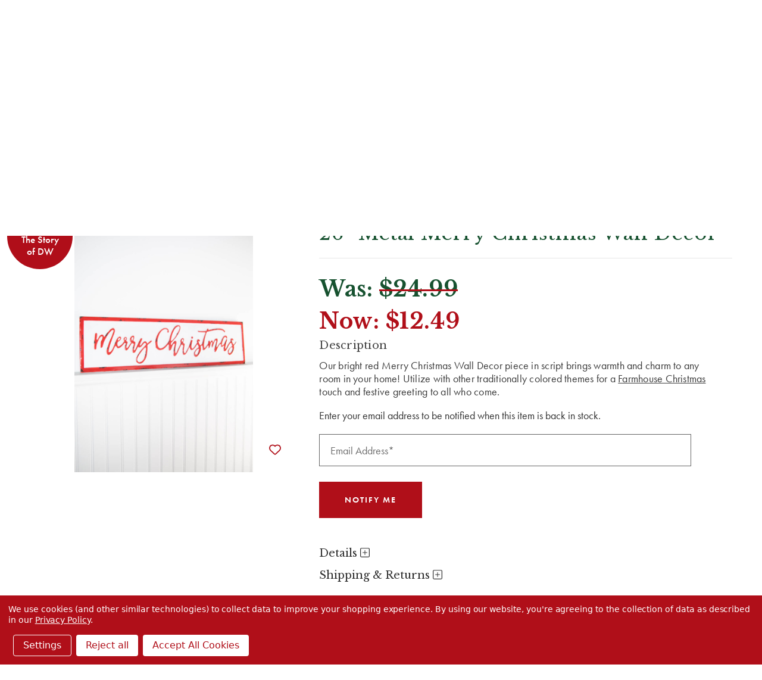

--- FILE ---
content_type: text/html; charset=UTF-8
request_url: https://decoratorswarehouse.com/26-metal-merry-christmas-wall-decor/
body_size: 36164
content:





<!DOCTYPE html>
<html class="no-js" lang="en">
    <head>
            <title>Cranberry Christmas Signs - Farmhouse Christmas Signs</title>

        <script type="application/ld+json">
        {
          "@context": "https://schema.org/",
          "@type": "WebSite",
          "name": "Decorators Warehouse",
          "url": "https://decoratorswarehouse.com/",
          "potentialAction": {
            "@type": "SearchAction",
            "target": "https://decoratorswarehouse.com/search-magic.html?query={search_term_string}",
            "query-input": "required name=search_term_string"
          }
        }
        </script>

        <link rel="dns-prefetch preconnect" href="https://cdn11.bigcommerce.com/s-zqoar2tzjl" crossorigin>
        <link rel="dns-prefetch" href="https://decoratorswarehouse.com">
  	    <link rel="preconnect" href="//cdn11.bigcommerce.com" crossorigin>
  	    <link rel="preconnect" href="//f.vimeocdn.com" crossorigin>
  	    <link rel="preconnect" href="//cdn.jsdelivr.net" crossorigin>
        <link rel="preconnect" href="//use.typekit.net" crossorigin>
        <link rel="preconnect" href="https://fonts.googleapis.com">
        <link rel="preconnect" href="https://fonts.gstatic.com" crossorigin>

        <meta property="product:price:amount" content="12.49" /><meta property="product:price:currency" content="USD" /><meta property="og:price:standard_amount" content="24.99" /><meta property="og:url" content="https://decoratorswarehouse.com/26-metal-merry-christmas-wall-decor/" /><meta property="og:site_name" content="Decorator's Warehouse" /><meta name="keywords" content="christmas trees, christmas decorations, christmas ornaments, christmas store"><meta name="description" content="This 26” Metal Merry Christmas Wall Decor Sign is perfect for your Snowberry or Farmhouse Christmas themed holiday decor!"><link rel='canonical' href='https://decoratorswarehouse.com/26-metal-merry-christmas-wall-decor/' /><meta name='platform' content='bigcommerce.stencil' /><meta property="og:type" content="product" />
<meta property="og:title" content="26” Metal Merry Christmas Wall Decor" />
<meta property="og:description" content="This 26” Metal Merry Christmas Wall Decor Sign is perfect for your Snowberry or Farmhouse Christmas themed holiday decor!" />
<meta property="og:image" content="https://cdn11.bigcommerce.com/s-zqoar2tzjl/products/7126/images/20022/metal-merry-christmas-sign-1__23014.1658774677.386.513.jpg?c=1" />
<meta property="og:availability" content="oos" />
<meta property="pinterest:richpins" content="enabled" />
        
        <script>(function(d) {var config = {kitId: 'den7rsg',scriptTimeout: 3000,async: true},h=d.documentElement,t=setTimeout(function(){h.className=h.className.replace(/\bwf-loading\b/g,"")+" wf-inactive";},config.scriptTimeout),tk=d.createElement("script"),f=false,s=d.getElementsByTagName("script")[0],a;h.className+=" wf-loading";tk.src="https://use.typekit.net/"+config.kitId+".js";tk.async=true;tk.onload=tk.onreadystatechange=function(){a=this.readyState;if(f||a&&a!="complete"&&a!="loaded")return;f=true;clearTimeout(t);try{Typekit.load(config)}catch(e){}};s.parentNode.insertBefore(tk,s)})(document);</script>
        <style type="text/css">@charset "UTF-8";html{font-family:sans-serif}body{margin:0}svg:not(:root){overflow:hidden}input{color:inherit;font-family:inherit;font-size:inherit;font-style:inherit;font-variant:inherit;font-weight:inherit;line-height:inherit;margin:0}input{line-height:normal}*,::after,::before{box-sizing:border-box}body,html{height:100%}body{background-color:rgb(255,255,255);color:rgb(51,51,51);margin:0;padding:0;position:relative;background-position:initial initial;background-repeat:initial initial}body{-webkit-font-smoothing:antialiased}div,p{margin:0;padding:0}html{font-size:18px}@media (min-width:551px){html{font-size:18px}}body{font-family:futura-pt,Arial,Helvetica,sans-serif;line-height:1.5}p{margin-bottom:1.5rem}.icon{height:.88889rem;width:.88889rem;display:inline-block;vertical-align:middle}.icon svg{display:inline-block;fill:#757575;height:100%;vertical-align:top;width:100%}body,html{height:auto}body{padding-top:55px}body{font-size:1rem}.icons-svg-sprite{display:none}.banners{background-color:rgb(117,117,117);color:rgb(255,255,255);padding:.77778rem 0;text-align:center}.banner{margin:0 auto;max-width:83.33333rem;width:100%}.banner::after,.banner::before{content:' ';display:table}.banner::after{clear:both}.banners{background-color:rgb(183,161,104)}.banners[data-banner-location="top"]{margin-top:calc(4.75rem)}.banners[data-banner-location="top"] .banner{padding-left:2rem;padding-right:2rem}html{font-size:19px}body{min-height:100vh}footer .footer-info .footer-info-col form fieldset.form-fieldset input{height:2rem;padding-top:0;padding-bottom:0;text-align:center}</style>
    <script type="application/ld+json">
    {
    "@context": "https://schema.org/",
    "@type": "Product",
    "name": "26” Metal Merry Christmas Wall Decor",
    "image": "https://cdn11.bigcommerce.com/s-zqoar2tzjl/images/stencil/{:size}/products/7126/20022/metal-merry-christmas-sign-1__23014.1658774677.jpg?c=1",
    "description": "description",
    "offers": {
        "@type": "Offer",
        "url": "https://decoratorswarehouse.com/26-metal-merry-christmas-wall-decor/",
        "priceCurrency": "USD",
        "price": "12.49"
    }
    }
    </script>


        <link href="https://cdn11.bigcommerce.com/s-zqoar2tzjl/product_images/favicon.png?t=1594874875" rel="shortcut icon">
        <meta name="viewport" content="width=device-width, initial-scale=1">
        <link rel="preload" as="script" crossorigin="anonymous" href="https://kit.fontawesome.com/d3639a8563.js" />
        <link
            rel="preload"
            href="https://fonts.googleapis.com/css2?family=Libre+Baskerville:ital,wght@0,400;0,700;1,400&display=swap"
            as="style"
            onload="this.onload=null;this.rel='stylesheet'"
        />
        <link rel="stylesheet" href="https://cdn.jsdelivr.net/npm/swiper@10/swiper-bundle.min.css" />
        <noscript>
            <link
                href="https://fonts.googleapis.com/css2?family=Libre+Baskerville:ital,wght@0,400;0,700;1,400&display=swap"
                rel="stylesheet"
                type="text/css"
            />
        </noscript>
        <script>
            document.documentElement.className = document.documentElement.className.replace('no-js', 'js');
        </script>
        <script>
            window.lazySizesConfig = window.lazySizesConfig || {};
            window.lazySizesConfig.loadMode = 1;
        </script>
        <script async src="https://cdn11.bigcommerce.com/s-zqoar2tzjl/stencil/7c9d7d00-d2cb-013e-3ab7-0ebc33e90bd1/e/8c0d91c0-8b92-013e-5c3a-1ec97bd12bd8/dist/theme-bundle.head_async.js"></script>

        
        <link data-stencil-stylesheet href="https://cdn11.bigcommerce.com/s-zqoar2tzjl/stencil/7c9d7d00-d2cb-013e-3ab7-0ebc33e90bd1/e/8c0d91c0-8b92-013e-5c3a-1ec97bd12bd8/css/theme-937d99c0-d4b8-013e-89a9-7e823c6b477a.css" rel="stylesheet">
        <style>
            /* see _product-view.scss */
            .productDetails .productCarousel .productCarousel-slide .card-title {
                -webkit-box-orient: vertical;
            }
        </style>

        <style>
        .grecaptcha-cya {
            font-size: 0.75em;
            color: #333;
            margin-bottom: 1rem;
        }
        .grecaptcha-cya a {
            text-decoration: underline;
        }
        .grecaptcha-badge { visibility: hidden; }</style>

        <!-- Start Tracking Code for analytics_facebook -->

<script data-bc-cookie-consent="4" type="text/plain">
!function(f,b,e,v,n,t,s){if(f.fbq)return;n=f.fbq=function(){n.callMethod?n.callMethod.apply(n,arguments):n.queue.push(arguments)};if(!f._fbq)f._fbq=n;n.push=n;n.loaded=!0;n.version='2.0';n.queue=[];t=b.createElement(e);t.async=!0;t.src=v;s=b.getElementsByTagName(e)[0];s.parentNode.insertBefore(t,s)}(window,document,'script','https://connect.facebook.net/en_US/fbevents.js');

fbq('set', 'autoConfig', 'false', '523408588768065');
fbq('dataProcessingOptions', []);
fbq('init', '523408588768065', {"external_id":"ec2498c0-5a8e-4c01-a203-1c13ccdce182"});
fbq('set', 'agent', 'bigcommerce', '523408588768065');

function trackEvents() {
    var pathName = window.location.pathname;

    fbq('track', 'PageView', {}, "");

    // Search events start -- only fire if the shopper lands on the /search.php page
    if (pathName.indexOf('/search.php') === 0 && getUrlParameter('search_query')) {
        fbq('track', 'Search', {
            content_type: 'product_group',
            content_ids: [],
            search_string: getUrlParameter('search_query')
        });
    }
    // Search events end

    // Wishlist events start -- only fire if the shopper attempts to add an item to their wishlist
    if (pathName.indexOf('/wishlist.php') === 0 && getUrlParameter('added_product_id')) {
        fbq('track', 'AddToWishlist', {
            content_type: 'product_group',
            content_ids: []
        });
    }
    // Wishlist events end

    // Lead events start -- only fire if the shopper subscribes to newsletter
    if (pathName.indexOf('/subscribe.php') === 0 && getUrlParameter('result') === 'success') {
        fbq('track', 'Lead', {});
    }
    // Lead events end

    // Registration events start -- only fire if the shopper registers an account
    if (pathName.indexOf('/login.php') === 0 && getUrlParameter('action') === 'account_created') {
        fbq('track', 'CompleteRegistration', {}, "");
    }
    // Registration events end

    

    function getUrlParameter(name) {
        var cleanName = name.replace(/[\[]/, '\[').replace(/[\]]/, '\]');
        var regex = new RegExp('[\?&]' + cleanName + '=([^&#]*)');
        var results = regex.exec(window.location.search);
        return results === null ? '' : decodeURIComponent(results[1].replace(/\+/g, ' '));
    }
}

if (window.addEventListener) {
    window.addEventListener("load", trackEvents, false)
}
</script>
<noscript><img height="1" width="1" style="display:none" alt="null" src="https://www.facebook.com/tr?id=523408588768065&ev=PageView&noscript=1&a=plbigcommerce1.2&eid="/></noscript>

<!-- End Tracking Code for analytics_facebook -->

<!-- Start Tracking Code for analytics_googleanalytics4 -->

<script data-cfasync="false" src="https://cdn11.bigcommerce.com/shared/js/google_analytics4_bodl_subscribers-358423becf5d870b8b603a81de597c10f6bc7699.js" integrity="sha256-gtOfJ3Avc1pEE/hx6SKj/96cca7JvfqllWA9FTQJyfI=" crossorigin="anonymous"></script>
<script data-cfasync="false">
  (function () {
    window.dataLayer = window.dataLayer || [];

    function gtag(){
        dataLayer.push(arguments);
    }

    function initGA4(event) {
         function setupGtag() {
            function configureGtag() {
                gtag('js', new Date());
                gtag('set', 'developer_id.dMjk3Nj', true);
                gtag('config', 'G-GTY8VLFPQE');
            }

            var script = document.createElement('script');

            script.src = 'https://www.googletagmanager.com/gtag/js?id=G-GTY8VLFPQE';
            script.async = true;
            script.onload = configureGtag;

            document.head.appendChild(script);
        }

        setupGtag();

        if (typeof subscribeOnBodlEvents === 'function') {
            subscribeOnBodlEvents('G-GTY8VLFPQE', true);
        }

        window.removeEventListener(event.type, initGA4);
    }

    gtag('consent', 'default', {"ad_storage":"denied","ad_user_data":"denied","ad_personalization":"denied","analytics_storage":"denied","functionality_storage":"denied"})
            

    var eventName = document.readyState === 'complete' ? 'consentScriptsLoaded' : 'DOMContentLoaded';
    window.addEventListener(eventName, initGA4, false);
  })()
</script>

<!-- End Tracking Code for analytics_googleanalytics4 -->

<!-- Start Tracking Code for analytics_siteverification -->

<meta name="facebook-domain-verification" content="dwfctcbccvrujoafoz4tog7j7hd6ke"/>
<meta name="google-site-verification" content="hnQTM6vx9JvD2HrTbKyfcF9nc56cqeaM81WRSzWUokM" />
<meta name="google-site-verification" content="QPv5nRhF656ygfXbM-NVxTrwFYXIrLlFJD0sw8aGomM" />
<meta name="google-site-verification" content="Ke9Fs7kb2ssXGh43ivBsFckEXXg0ZDKVVYhzo3cWdOk" />


<script async src="https://www.googletagmanager.com/gtag/js?id=UA-150705564-1"></script>
<script>
window.dataLayer = window.dataLayer || [];
function gtag(){dataLayer.push(arguments);}
gtag('js', new Date());
gtag('config', 'UA-150705564-1');
gtag('config', 'AW-779432509', {'allow_enhanced_conversions': true});

</script>  

<!-- End Tracking Code for analytics_siteverification -->


<script type="text/javascript" src="https://checkout-sdk.bigcommerce.com/v1/loader.js" defer ></script>
<script src="https://www.google.com/recaptcha/api.js" async defer></script>
<script>window.consentManagerStoreConfig = function () { return {"storeName":"Decorator's Warehouse","privacyPolicyUrl":"https:\/\/decoratorswarehouse.com\/privacy-policy\/","writeKey":null,"improvedConsentManagerEnabled":true,"AlwaysIncludeScriptsWithConsentTag":true}; };</script>
<script type="text/javascript" src="https://cdn11.bigcommerce.com/shared/js/bodl-consent-32a446f5a681a22e8af09a4ab8f4e4b6deda6487.js" integrity="sha256-uitfaufFdsW9ELiQEkeOgsYedtr3BuhVvA4WaPhIZZY=" crossorigin="anonymous" defer></script>
<script type="text/javascript" src="https://cdn11.bigcommerce.com/shared/js/storefront/consent-manager-config-3013a89bb0485f417056882e3b5cf19e6588b7ba.js" defer></script>
<script type="text/javascript" src="https://cdn11.bigcommerce.com/shared/js/storefront/consent-manager-08633fe15aba542118c03f6d45457262fa9fac88.js" defer></script>
<script type="text/javascript">
var BCData = {"product_attributes":{"sku":"2501030","upc":"687293530195","mpn":"Gerson","gtin":null,"weight":null,"base":true,"image":null,"price":{"without_tax":{"formatted":"$12.49","value":12.49,"currency":"USD"},"tax_label":"Tax","sale_price_without_tax":{"formatted":"$12.49","value":12.49,"currency":"USD"},"non_sale_price_without_tax":{"formatted":"$24.99","value":24.99,"currency":"USD"}},"out_of_stock_behavior":"hide_option","out_of_stock_message":"Out of stock","available_modifier_values":[],"in_stock_attributes":[],"stock":null,"instock":false,"stock_message":null,"purchasable":true,"purchasing_message":"The selected product combination is currently unavailable.","call_for_price_message":null}};
</script>
<script data-bc-cookie-consent="3" type="text/plain">
  gtag('event', 'page_view', {
    'send_to': 'AW-779432509',
    'value': '12.49',
    'items': [{
      'id': '7126',
      'google_business_vertical': 'retail'
    }]
  });
</script><!-- Hotjar Tracking Code for https://decoratorswarehouse.com/ -->
<script>
    (function(h,o,t,j,a,r){
        h.hj=h.hj||function(){(h.hj.q=h.hj.q||[]).push(arguments)};
        h._hjSettings={hjid:3467703,hjsv:6};
        a=o.getElementsByTagName('head')[0];
        r=o.createElement('script');r.async=1;
        r.src=t+h._hjSettings.hjid+j+h._hjSettings.hjsv;
        a.appendChild(r);
    })(window,document,'https://static.hotjar.com/c/hotjar-','.js?sv=');
</script><script data-bc-cookie-consent="3" type="text/plain">
  /*
    replace tagUrl with the tag url you get from app.edgetag.io when onboarding is completed
    Ex: if the tag url is `d.mysite.com` then do the following change
        const tagUrl = 'https://d.mysite.com';
  */
  !(function () {
    const tagUrl = 'https://vgcgz.decoratorswarehouse.com';

    !(function (u) {
      window.edgetag =
        window.edgetag ||
        function () {
          (edgetag.stubs = edgetag.stubs || []).push(arguments);
        };
      const t = document.createElement('script');
      (t.type = 'text/javascript'), (t.src = u), (t.async = !0);
      const e = document.getElementsByTagName('script')[0];
      e.parentNode.insertBefore(t, e);
    })(`${tagUrl}/load`);

    edgetag('init', {
      edgeURL: tagUrl,
      disableConsentCheck: true,
    });
  })();
</script>

<script data-bc-cookie-consent="3" type="text/plain">
  !(function () {

    const getInputValue = (form, selector) => {
      const inputElement = form.querySelector(selector) || {}
      return inputElement.value
    }

    const sendUser = (user) => {
      if (!user || !Object.keys(user).length) {
        return;
      }
      edgetag('data', user);
    };

    const getUser = (form, selectors) => {
      const user = {};
      if (!selectors) {
        return user;
      }
      Object.entries(selectors).forEach(([userKey, selector]) => {
        if (!selector || selector.length === 0) {
          return;
        }
        const selectorArray = Array.isArray(selector) ? selector : [selector];
        for (const selector of selectorArray) {
          if (!selector) {
            continue;
          }
          const inputUserValue = form.querySelector(selector);
          const userValue = (inputUserValue && inputUserValue.value) || '';
          if (userValue) {
            user[userKey] = userValue;
            break;
          }
        }
      });
      return user;
    };

    const addToCart = (ele) => {
      if (!ele || 'product' !== 'product') {
        return
      }

      const quantity = getInputValue(ele, 'input[name="qty[]"]') || 1
      const price = '' || '12.49'

      edgetag('tag', 'AddToCart', {
        currency: '' || 'USD',
        value: price,
        contents: [
          {
            id: '7126',
            quantity,
            item_price: price,
            title: '26” Metal Merry Christmas Wall Decor',
            category: '',
            image: 'https://cdn11.bigcommerce.com/s-zqoar2tzjl/images/stencil/{:size}/products/7126/20022/metal-merry-christmas-sign-1__23014.1658774677.jpg?c=1'.replace('{:size}', '500x659'),
            url: 'https://decoratorswarehouse.com/26-metal-merry-christmas-wall-decor/',
            type: 'product',
          },
        ],
      }, {}, { method: 'beacon' });
    };

    const actions = [
      {
        selectors: ['[type="submit"]', 'form[data-cart-item-add]'],
        length: 2,
        fun: (ele) => {
          addToCart(ele);
        },
        current: 0
      },
      {
        selectors: ['a[href="/checkout"]'],
        length: 1,
        fun: (ele) => {
          edgetag('tag', 'InitiateCheckout', {}, {}, { method: 'beacon' });
        },
        current: 0
      },
      {
        selectors: ['[type="submit"]', 'form[action="/subscribe.php"],form.extole-form'],
        length: 2,
        fun: (ele) => {
          const user = getUser(ele, {
            email: ['input[type="email"]', 'input[data-field-type*="email" i]'],
            phone: ['input[type="tel"]', 'input[name*="phone" i]', 'input[data-field-type*="phone" i]'],
            firstName: ['input[name*="fname" i]', 'input[data-field-type*="first" i]'],
            lastName: ['input[name*="lname" i]', 'input[data-field-type*="last" i]'],
            dateOfBirth: 'input[name*="birthday" i]',
          });
          sendUser(user);
          edgetag('tag', 'Subscribe', {}, {}, {method: 'beacon'})
        },
        current: 0
      },
      {
        selectors: ['[type="submit"]', 'form[action*="save_new_account" i]'],
        length: 2,
        fun: (ele) => {
          const user = getUser(ele, {
            email: ['input[type="email"]', 'input[data-field-type*="email" i]'],
            phone: ['input[type="tel"]', 'input[name*="phone" i]', 'input[data-field-type*="phone" i]'],
            firstName: ['input[name*="fname" i]', 'input[data-field-type*="first" i]'],
            lastName: ['input[name*="lname" i]', 'input[data-field-type*="last" i]'],
          });
          sendUser(user);
          edgetag('tag', 'CompleteRegistration');
        },
        current: 0
      },
      {
        selectors: ['[type="submit"]', 'form[action*="check_login" i]'],
        length: 2,
        fun: (ele) => {
          const user = getUser(ele, {
            email: 'input[type="email"]',
          });
          sendUser(user);
        },
        current: 0
      },
      {
        selectors: ['[type="submit"]', 'form#checkout-customer-guest'],
        length: 2,
        fun: (ele) => {
          const user = getUser(ele, {
            email: ['input[type="email"]', 'input[data-field-type*="email" i]'],
            phone: ['input[type="tel"]', 'input[name*="phone" i]', 'input[data-field-type*="phone" i]'],
            firstName: ['input[name*="first" i]', 'input[data-field-type*="first" i]'],
            lastName: ['input[name*="last" i]', 'input[data-field-type*="last" i]'],
          });
          sendUser(user);
        },
        current: 0
      },
      {
        selectors: ['[type="submit"]', 'form', '.checkout-step--shipping'],
        length: 3,
        fun: (ele) => {
          const form = ele.querySelector('form')
          const user = getUser(form, {
            email: ['input[type="email"]', 'input[data-field-type*="email" i]'],
            phone: ['input[type="tel"]', 'input[name*="phone" i]', 'input[data-field-type*="phone" i]'],
            firstName: ['input[name*="first" i]', 'input[data-field-type*="first" i]'],
            lastName: ['input[name*="last" i]', 'input[data-field-type*="last" i]'],
          });
          sendUser(user);
        },
        current: 0
      }
    ];

    const actionsLength = actions.length;
    const resetActions = () => {
      for (let i = 0; i < actionsLength; ++i) {
        actions[i].current = 0;
      }
    };

    const checkElement = (element) => {
      if (!element || element.nodeName === 'BODY') {
        resetActions();
        return
      }

      if (element.nodeName !== 'DIV' && element.nodeName !== 'INPUT' && element.nodeName !== 'A' && element.nodeName !== 'BUTTON' && element.nodeName !== 'FORM' && element.nodeName !== 'LI') {
        checkElement(element.parentElement);
        return
      }

      for (let i = 0; i < actionsLength; ++i) {
        if (element.matches(actions[i].selectors[actions[i].current])) {
          ++actions[i].current;
          if (actions[i].length === actions[i].current) {
            actions[i].fun(element);
            resetActions();
            return
          }
        }
      }
      checkElement(element.parentElement);
    };

    window.addEventListener('load', () => {
      // PageView
      edgetag('tag', 'PageView');

      // View Content
      if ('product' === 'product') {
        const price = '' || '12.49'

        edgetag('tag', 'ViewContent', {
          currency: 'USD',
          value: price,
          contents: [
            {
              id: '7126',
              quantity: 1,
              item_price: price,
              title: '26” Metal Merry Christmas Wall Decor',
              category: '',
              image: 'https://cdn11.bigcommerce.com/s-zqoar2tzjl/images/stencil/{:size}/products/7126/20022/metal-merry-christmas-sign-1__23014.1658774677.jpg?c=1'.replace('{:size}', '500x659'),
              url: 'https://decoratorswarehouse.com/26-metal-merry-christmas-wall-decor/',
              type: 'product',
            },
          ],
        });
      }

      document.addEventListener('click', (e) => {
        checkElement(e.target);
      })
    })

    const sendPurchase = (data) => {
      // Purchase
      if ('product' !== 'orderconfirmation' || !data) {
        return
      }

      const shipping = (data.consignments && data.consignments.shipping && data.consignments.shipping.length && data.consignments.shipping[0]) || {}
      const billing = data.billing || {}

      const user = {}
      if (shipping.email || billing.email) {
        user.email = shipping.email || billing.email
      }

      if (shipping.firstName || billing.firstName) {
        user.firstName = shipping.firstName || billing.firstName
      }

      if (shipping.lastName || billing.lastName) {
        user.lastName = shipping.lastName || billing.lastName
      }

      if (shipping.phone || billing.phone) {
        user.phone = shipping.phone || billing.phone
      }
      sendUser(user)

      let items = []
      if (data.lineItems) {
        if (data.lineItems.physicalItems && Array.isArray(data.lineItems.physicalItems) && data.lineItems.physicalItems.length) {
          items = [...items, ...data.lineItems.physicalItems]
        }
        if (data.lineItems.digitalItems && Array.isArray(data.lineItems.digitalItems) && data.lineItems.digitalItems.length) {
          items = [...items, ...data.lineItems.digitalItems]
        }
        if (data.lineItems.giftCertificates && Array.isArray(data.lineItems.giftCertificates) && data.lineItems.giftCertificates.length) {
          items = [...items, ...data.lineItems.giftCertificates]
        }
      }

      const contents = []
      items.forEach((item) => {
        if (!item) {
          return
        }

        contents.push({
          id: item.productId,
          variantId: item.variantId,
          quantity: item.quantity,
          item_price: item.salePrice,
          title: item.name,
          category: item.categories && item.categories.length && item.categories[0],
          type: 'product',
        })
      })

      edgetag('tag', 'Purchase', {
        contents,
        currency: data.currency && data.currency.code,
        value: data.orderAmount,
        eventId: data.orderId,
        orderId: data.orderId
      });
    }

    const networkListener = function() {
      const fetch = window.fetch;
      window.fetch = function() {
        return fetch.apply(this, Array.prototype.slice.call(arguments)).then(function(t) {
          if (!t.ok) {
            return t;
          }

          try {
            if ('product' === 'orderconfirmation' && t.url.indexOf(`storefront/orders/`) !== -1) {
              const myResponse = t.clone();
              Promise.resolve(myResponse.json()).then(e => {
                if (!e) {
                  return;
                }
                sendPurchase(e);
              });
              return t;
            }
          } catch {
          }
          return t;
        });
      };
      const origOpen = XMLHttpRequest.prototype.open;
      XMLHttpRequest.prototype.open = function() {
        this.addEventListener('load', function() {
          if ('product' === 'orderconfirmation' && this.__sentry_xhr__.url.indexOf(`storefront/orders/`) !== -1) {
            try {
              const e = JSON.parse(this.responseText);
              if (!e) {
                return;
              }
              sendPurchase(e);
            } catch {
            }
            return;
          }
        });
        origOpen.apply(this, arguments);
      };
    };
    networkListener();

    // Custom code

  })();
</script><script data-bc-cookie-consent="2" type="text/plain"   async="async" src="https://appdevelopergroup.co/apps/bc_firewall/js/firewall.js?shop=ddc345daefdcdf33452c91a9fd572f0a"></script><script data-bc-cookie-consent="2" type="text/plain"   async="async" src="https://appdevelopergroup.co/apps/bc_firewall/js/firewall.js?shop=ddc345daefdcdf33452c91a9fd572f0a"></script><script type="text/javascript">
    var attnData = {
        pageType: "product",
            orderData: {},
    }
try {
    if ("") {
        fetch("/api/storefront/order/", {
            credentials: "include",
        })
        .then(function (response) {
            return response.json();
        })
        .then(function (orderInfo) {
            window.attnData = window.attnData || {
                pageType: "product",
                orderData: {},
            }
            window.attnData.orderData = {
                cartTotal: orderInfo.orderAmount,
                cartId: orderInfo.cartId,
                cartCoupon: orderInfo.coupons.length > 0 ? orderInfo.coupons[0].code : null,
                orderId: orderInfo.orderId,
                phone: orderInfo.billingAddress.phone,
                email: orderInfo.billingAddress.email,
                items: orderInfo.lineItems.physicalItems.map(item => {
                    return {
                        sku: item.productId,
                        subProductId: item.variantId,
                        name: item.name,
                        image: item.imageUrl,
                        price: item.salePrice,
                        currency: orderInfo.currency.code,
                        quantity: item.quantity,
                    }
                }),
            }
        })
}} catch (e) {}
</script>
<script type="text/javascript">
 const attn_upc = "687293530195";
    const attn_price = "12.49";
    var variant = null;
    const attnBCProducts = window.attn_bc_products = window.attn_bc_products || {};
    const productsCatalogue = attnBCProducts.products = attnBCProducts.products || [];
    const product = {
        sku: '7126',
        subProductId: variant,
        productId: '2501030',
        name: '26” Metal Merry Christmas Wall Decor',
        image: 'https://cdn11.bigcommerce.com/s-zqoar2tzjl/images/stencil/500x659/products/7126/20022/metal-merry-christmas-sign-1__23014.1658774677.jpg?c=1',
        category: '',
        price: attn_price,
        currency: 'USD' || 'USD',
    };
    if (attnData.pageType === 'product' && product.sku) {    try {
        fetch('/graphql', {
            method: 'POST',
            credentials: 'same-origin',
            headers: {
              'Content-Type': 'application/json',
              'Authorization': 'Bearer eyJ0eXAiOiJKV1QiLCJhbGciOiJFUzI1NiJ9.[base64].hTZMG-RUjhDvJmPN4iX8p0pNIQ73Ajz-D8XD8Cn5VTpE27okyaA1DJ6Ls5qZHDQaqSvbdaefY2tNIjtMplcGaQ'
            },
            body: JSON.stringify({ query: '{ site {product(entityId: 7126) { sku, variants{edges{node{upc, entityId, prices{price{value}}}}}}}}'})})
            .then(data => data.json())
            .then(json => json?.data?.site?.product?.variants?.edges)
            .then(variantsArr =>  {
                if (variantsArr.length === 1) {
                    variant = variantsArr[0]?.node?.entityId;
                } else if (attn_upc) {
                    variant = variantsArr.find(variantObj => variantObj?.node?.upc === attn_upc)?.node.entityId;
                } else if (attn_price) {
                    variant = variantsArr.find(variantObj => variantObj?.node?.prices?.price?.value?.toString() === attn_price)?.node.entityId;
                } else {
                    variant = variantsArr[0]?.node?.entityId;
                }
            })
            .then(() => {
                product.subProductId = variant;
                attnBCProducts["current_product"] = product;
                if (productsCatalogue.filter(i => {i.productId === '7126' && i.subProductId === variant}).length === 0) {
                    productsCatalogue.push(product);
                }
            })
    } catch {
        attnBCProducts["current_product"] = product;
        if (productsCatalogue.filter(i => i.productId === '7126').length === 0) {
            productsCatalogue.push(product);
        }
    }}
</script><script data-bc-cookie-consent="3" type="text/plain" async src="https://olhel.decoratorswarehouse.com/providers/atLabel/load" onError="var fallbackScript = document.createElement('script'); fallbackScript.src='https://cdn.attn.tv/decoratorswarehouse/dtag.js'; document.head.appendChild(fallbackScript);"></script> <!-- Google Tag Manager -->
<script data-bc-cookie-consent="3" type="text/plain">(function(w,d,s,l,i){w[l]=w[l]||[];w[l].push({'gtm.start':
new Date().getTime(),event:'gtm.js'});var f=d.getElementsByTagName(s)[0],
j=d.createElement(s),dl=l!='dataLayer'?'&l='+l:'';j.async=true;j.src=
'https://www.googletagmanager.com/gtm.js?id='+i+dl;f.parentNode.insertBefore(j,f);
})(window,document,'script','dataLayer','GTM-N45SHHS');</script>
<script data-bc-cookie-consent="3" type="text/plain">function gtag(){dataLayer.push(arguments);}</script>
<!-- End Google Tag Manager --><script type="text/javascript">
function recaptchaLoadCallback() {
  var textareas = document.querySelectorAll("[name=g-recaptcha-response]");
  textareas.forEach(function(textarea) {
    textarea.setAttribute("aria-hidden", "true");
    textarea.setAttribute("aria-label", "recaptcha response");
  });
}
</script>
<script src="https://www.google.com/recaptcha/api.js?render=6LcUDxQqAAAAAMPdv5QT0CTHe1h1M8KllssBnC5r&onload=recaptchaLoadCallback&badge=bottomleft"></script><!-- Accessibe -->
<script data-bc-cookie-consent="2" type="text/plain"> (function(){ var s = document.createElement('script'); var h = document.querySelector('head') || document.body; s.src = 'https://acsbapp.com/apps/app/dist/js/app.js'; s.async = true; s.onload = function(){ acsbJS.init({ statementLink : '', footerHtml : '', hideMobile : false, hideTrigger : false, disableBgProcess : false, language : 'en', position : 'left', leadColor : '#295133', triggerColor : '#295133', triggerRadius : '50%', triggerPositionX : 'left', triggerPositionY : 'bottom', triggerIcon : 'people', triggerSize : 'medium', triggerOffsetX : 20, triggerOffsetY : 20, mobile : { triggerSize : 'small', triggerPositionX : 'right', triggerPositionY : 'bottom', triggerOffsetX : 10, triggerOffsetY : 10, triggerRadius : '50%' } }); }; h.appendChild(s); })(); </script>
 <script data-cfasync="false" src="https://microapps.bigcommerce.com/bodl-events/1.9.4/index.js" integrity="sha256-Y0tDj1qsyiKBRibKllwV0ZJ1aFlGYaHHGl/oUFoXJ7Y=" nonce="" crossorigin="anonymous"></script>
 <script data-cfasync="false" nonce="">

 (function() {
    function decodeBase64(base64) {
       const text = atob(base64);
       const length = text.length;
       const bytes = new Uint8Array(length);
       for (let i = 0; i < length; i++) {
          bytes[i] = text.charCodeAt(i);
       }
       const decoder = new TextDecoder();
       return decoder.decode(bytes);
    }
    window.bodl = JSON.parse(decodeBase64("[base64]"));
 })()

 </script>

<script nonce="">
(function () {
    var xmlHttp = new XMLHttpRequest();

    xmlHttp.open('POST', 'https://bes.gcp.data.bigcommerce.com/nobot');
    xmlHttp.setRequestHeader('Content-Type', 'application/json');
    xmlHttp.send('{"store_id":"1000725952","timezone_offset":"-6.0","timestamp":"2026-01-19T23:08:48.85545900Z","visit_id":"4b7ef155-b3e5-4204-a81f-958c3f913e8b","channel_id":1}');
})();
</script>

        <meta name="p:domain_verify" content="5a0e01ebf4545a4a97883c9e3cdb059b"/>
         

        <meta name="active-currency" content="USD">

        <meta property="og:title" content="Cranberry Christmas Signs - Farmhouse Christmas Signs" />
        <meta property="og:image" content="https://cdn11.bigcommerce.com/s-zqoar2tzjl/content/ogimg.jpg" />

        <script defer src="https://cdn11.bigcommerce.com/s-zqoar2tzjl/content/assets/js/alpinejs-plugin-focus-3.13.0.min.js"></script>
<script defer src="https://cdn11.bigcommerce.com/s-zqoar2tzjl/content/assets/js/alpinejs-intersect-3.13.0.min.js"></script>
<script defer src="https://cdn11.bigcommerce.com/s-zqoar2tzjl/content/assets/js/alpinejs-3.13.0.min.js"></script>
<script defer src="https://cdn11.bigcommerce.com/s-zqoar2tzjl/content/assets/js/progressbar.min.js"></script>
<script defer src="https://cdn11.bigcommerce.com/s-zqoar2tzjl/content/assets/js/party.min.js"></script>

<link
  rel="stylesheet"
  href="https://cdn11.bigcommerce.com/s-zqoar2tzjl/content/assets/css/widgets-202508081544.css"
/>
    </head>
    <body>
        

        <!-- Google Tag Manager (noscript) -->
        <noscript><iframe src="https://www.googletagmanager.com/ns.html?id=GTM-N45SHHS" height="0" width="0" style="display:none;visibility:hidden"></iframe></noscript>
        <!-- End Google Tag Manager (noscript) -->
        <a href="#main-content" class="sr-only skip-to-main-content">Skip To Main Content</a>
        <noscript><iframe src="https://www.googletagmanager.com/ns.html?id=GTM-PX3J4V8" height="0" width="0" style="display:none;visibility:hidden"></iframe></noscript>

        <svg data-src="https://cdn11.bigcommerce.com/s-zqoar2tzjl/stencil/7c9d7d00-d2cb-013e-3ab7-0ebc33e90bd1/e/8c0d91c0-8b92-013e-5c3a-1ec97bd12bd8/img/icon-sprite.svg" class="icons-svg-sprite"></svg>

        <script>
// Load site navigation with version-based caching
(function() {
    const CACHE_KEY = 'dw_site_navigation';
    const VERSION_KEY = 'dw_site_navigation_version';
    const CACHE_DURATION = 24 * 60 * 60 * 1000; // 24 hours (much longer now)

    const apiHost = 'https://api.decoratorswarehouse.com';

    async function checkNavigationVersion() {
        try {
            // Try static file first (fastest)
            let currentVersion;
            try {
                const versionResponse = await fetch(`${apiHost}/navigation-version.txt?${Date.now()}`);
                if (versionResponse.ok) {
                    currentVersion = await versionResponse.text();
                    currentVersion = currentVersion.trim();
                }
            } catch (error) {
                console.warn('Static version file not available, using API fallback');
            }

            if (currentVersion) {
                // Check if we need to update navigation
                const cachedVersion = localStorage.getItem(VERSION_KEY);
                const cachedData = localStorage.getItem(CACHE_KEY);

                if (cachedVersion === currentVersion && cachedData) {
                    console.log('Navigation is up to date, no need to fetch');
                    // Navigation is up to date, no need to fetch
                    return;
                }
            }

            // Version changed or no cached data, fetch fresh navigation
            await loadNavigation(null, currentVersion);

        } catch (error) {
            console.warn('Failed to check navigation version:', error);
            // Fallback to time-based cache check
            fallbackToTimeBasedCache();
        }
    }

    function fallbackToTimeBasedCache() {
        const cachedData = localStorage.getItem(CACHE_KEY);
        const cachedTimestamp = localStorage.getItem('dw_site_navigation_timestamp');

        if (cachedData && cachedTimestamp) {
            const isValidCache = (Date.now() - parseInt(cachedTimestamp)) < CACHE_DURATION;
            if (isValidCache) {
                return;
            }
        }

        // Cache is stale, fetch fresh data
        loadNavigation();
    }

    async function loadNavigation(previewNonce = null, version = null) {
        try {
            const url = `${apiHost}/site-navigation`;
            const response = await fetch(url);

            if (!response.ok) {
                throw new Error(`HTTP error! status: ${response.status}`);
            }

            const data = await response.json();
            const navigationData = data.data || [];
            const navigationVersion = data.version || version;

            // Cache the data (but not preview data)
            localStorage.setItem(CACHE_KEY, JSON.stringify(navigationData));
            localStorage.setItem(VERSION_KEY, navigationVersion);
            localStorage.setItem('dw_site_navigation_timestamp', Date.now().toString());

            // Dispatch custom event to notify Alpine.js component
            window.dispatchEvent(new CustomEvent('navigationLoaded', {
                detail: { data: navigationData }
            }));
        } catch (error) {
            console.warn('Failed to load navigation:', error);
        }
    }

    checkNavigationVersion();
})();
</script>

<header class="header container" role="banner">
    <a href="#" class="mobileMenu-toggle" data-mobile-menu-toggle="menu" title="Site Navigation" aria-controls="menu" aria-expanded="false" role="button">
        <svg aria-hidden="true" focusable="false" data-prefix="fal" data-icon="bars" class="svg-inline--fa fa-bars" role="img" xmlns="http://www.w3.org/2000/svg" viewBox="0 0 448 512"><!--!Font Awesome Pro 6.7.2 by @fontawesome - https://fontawesome.com License - https://fontawesome.com/license (Commercial License) Copyright 2025 Fonticons, Inc.--><path d="M448 192c0-8.8-7.2-16-16-16L16 176c-8.8 0-16 7.2-16 16s7.2 16 16 16l416 0c8.8 0 16-7.2 16-16zm0 128c0-8.8-7.2-16-16-16L16 304c-8.8 0-16 7.2-16 16s7.2 16 16 16l416 0c8.8 0 16-7.2 16-16z"/></svg>
        <svg  aria-hidden="true" focusable="false" data-prefix="fal" data-icon="times" class="svg-inline--fa fa-times" role="img" xmlns="http://www.w3.org/2000/svg" viewBox="0 0 384 512"><!--!Font Awesome Pro 6.7.2 by @fontawesome - https://fontawesome.com License - https://fontawesome.com/license (Commercial License) Copyright 2025 Fonticons, Inc.--><path d="M380.2 58.3c5.7-6.7 4.9-16.8-1.9-22.5s-16.8-4.9-22.6 1.9L192 231.2 28.2 37.7c-5.7-6.7-15.8-7.6-22.5-1.9s-7.6 15.8-1.9 22.5L171 256 3.8 453.7c-5.7 6.7-4.9 16.8 1.9 22.6s16.8 4.9 22.5-1.9L192 280.8 355.8 474.3c5.7 6.7 15.8 7.6 22.6 1.9s7.6-15.8 1.9-22.6L213 256 380.2 58.3z"/></svg>
    </a>
    <a class="mobile-cartButton" role="button" title="Cart Preview" onClick="return document.getElementById('cart-slide-out').dispatchEvent(new CustomEvent('open')) && false"  href="/cart.php" role="button">
        <i class="fal fa-bag-shopping"></i>
        <span class="countPill cart-quantity"></span>
    </a>

    <div class="mobile-logo">
        <a href="https://decoratorswarehouse.com/" aria-label="Go to the homepage">
        <div class="header-logo-image-container">
            <img
                class="header-logo-image"
                src="https://cdn11.bigcommerce.com/s-zqoar2tzjl/content/nav/logo/logo2025.svg"
                style="margin: 10px 0; object-fit: contain;"
                alt="Decorator's Warehouse Logo"
                width="235"
                height="100"
            >
        </div>
</a>
    </div>

    <div class="mobile-search">
        <div class="quick-search">
    <form class="form" action="/search.php" id="quickSearch">
        <fieldset class="form-fieldset">
            <legend class="is-srOnly">Search</legend>
            <div class="form-field">
                <i class="fal fa-search"></i>
                <input class="form-input" data-search-quick type="text" name="search_query" aria-label='Search' data-error-message="Search field cannot be empty." placeholder="Search" autocomplete="off">
            </div>
        </fieldset>
    </form>
    <section class="quickSearchResults" data-bind="html: results"></section>
</div>
    </div>

    <div class="header-top container">
        <div class="header-top-left relative">
            <div class="quick-search">
    <form class="form" action="/search.php" id="quickSearch">
        <fieldset class="form-fieldset">
            <legend class="is-srOnly">Search</legend>
            <div class="form-field">
                <i class="fal fa-search"></i>
                <input class="form-input" data-search-quick type="text" name="search_query" aria-label='Search' data-error-message="Search field cannot be empty." placeholder="Search" autocomplete="off">
            </div>
        </fieldset>
    </form>
    <section class="quickSearchResults" data-bind="html: results"></section>
</div>
        </div>
        <div class="header-top-center">
            <a href="https://decoratorswarehouse.com/" aria-label="Go to the homepage">
        <div class="header-logo-image-container">
            <img
                class="header-logo-image"
                src="https://cdn11.bigcommerce.com/s-zqoar2tzjl/content/nav/logo/logo2025.svg"
                style="margin: 10px 0; object-fit: contain;"
                alt="Decorator's Warehouse Logo"
                width="235"
                height="100"
            >
        </div>
</a>
        </div>
        <div class="header-top-right">
            <nav>
        <a href="/login.php">
            Sign in
        </a>
        <a href="/login.php?action=create_account">
            Join Us
        </a>
    <span class="currencySelector">
    <a style="white-space: nowrap;" href="#" data-dropdown="currencySelection" aria-controls="currencySelection" aria-expanded="false" role="button">Currency&nbsp;<i class="icon" aria-hidden="true"><svg><use xlink:href="#icon-chevron-down" /></svg></i></a>
    <ul class="dropdown-menu" id="currencySelection" data-dropdown-content aria-hidden="true">
        <li class="dropdown-menu-item"  aria-selected="true" >
            <a href="https://decoratorswarehouse.com/26-metal-merry-christmas-wall-decor/?setCurrencyId=1" rel="nofollow" aria-label="Change currency to US Dollars"  aria-current="true" >
                    <strong>US Dollars</strong>
            </a>
        </li>
        <li class="dropdown-menu-item" >
            <a href="https://decoratorswarehouse.com/26-metal-merry-christmas-wall-decor/?setCurrencyId=2" rel="nofollow" aria-label="Change currency to CAD" >
                    CAD
            </a>
        </li>
    </ul>
</span>
    <a href="/dw-pro-lights" class="dpl">DW Pro Lights</a>
    <a class="cart"
        role="button"
        title="Cart Preview"
        onClick="return document.getElementById('cart-slide-out').dispatchEvent(new CustomEvent('open')) && false"
        href="/cart.php"
    >
        <i class="fal fa-bag-shopping"></i>
        <span class="countPill cart-quantity"></span>
        <span class="sr-only">View Your Cart</span>
    </a>
</nav>
        </div>
    </div>

    <div class="header-bottom" data-menu id="menu">
        <nav class="navPages" x-data="navigationData()" x-init="init(); loadNavigation()">
    <ul class="navPages-list">
        <!-- SEO-friendly hardcoded navigation (hidden when dynamic nav loads) -->
        <li class="navPages-item navPages-item-page" x-show="navItems.length === 0">
            <a class="navPages-action has-subMenu" href="/decorations" style="display: flex; align-items: center;">
                <span>Christmas Decor</span>
                <svg class="svg-inline--fa fa-chevron-down navPages-action-moreIcon" aria-hidden="true" focusable="false" data-prefix="fas" data-icon="chevron-down" role="img" xmlns="http://www.w3.org/2000/svg" viewBox="0 0 512 512" data-fa-i2svg=""><path fill="currentColor" d="M233.4 406.6c12.5 12.5 32.8 12.5 45.3 0l192-192c12.5-12.5 12.5-32.8 0-45.3s-32.8-12.5-45.3 0L256 338.7 86.6 169.4c-12.5-12.5-32.8-12.5-45.3 0s-12.5 32.8 0 45.3l192 192z"></path></svg>
            </a>
        </li>
        <li class="navPages-item navPages-item-page" x-show="navItems.length === 0">
            <a class="navPages-action has-subMenu" href="/christmas-tree-bundles" style="display: flex; align-items: center;">
                <span>Decor Bundles</span>
                <svg class="svg-inline--fa fa-chevron-down navPages-action-moreIcon" aria-hidden="true" focusable="false" data-prefix="fas" data-icon="chevron-down" role="img" xmlns="http://www.w3.org/2000/svg" viewBox="0 0 512 512" data-fa-i2svg=""><path fill="currentColor" d="M233.4 406.6c12.5 12.5 32.8 12.5 45.3 0l192-192c12.5-12.5 12.5-32.8 0-45.3s-32.8-12.5-45.3 0L256 338.7 86.6 169.4c-12.5-12.5-32.8-12.5-45.3 0s-12.5 32.8 0 45.3l192 192z"></path></svg>
            </a>
        </li>
        <li class="navPages-item navPages-item-page" x-show="navItems.length === 0">
            <a class="navPages-action has-subMenu" href="/collections" style="display: flex; align-items: center;">
                <span>Collections</span>
                <svg class="svg-inline--fa fa-chevron-down navPages-action-moreIcon" aria-hidden="true" focusable="false" data-prefix="fas" data-icon="chevron-down" role="img" xmlns="http://www.w3.org/2000/svg" viewBox="0 0 512 512" data-fa-i2svg=""><path fill="currentColor" d="M233.4 406.6c12.5 12.5 32.8 12.5 45.3 0l192-192c12.5-12.5 12.5-32.8 0-45.3s-32.8-12.5-45.3 0L256 338.7 86.6 169.4c-12.5-12.5-32.8-12.5-45.3 0s-12.5 32.8 0 45.3l192 192z"></path></svg>
            </a>
        </li>
        <li class="navPages-item navPages-item-page" x-show="navItems.length === 0">
            <a class="navPages-action has-subMenu" href="/artificial-christmas-trees" style="display: flex; align-items: center;">
                <span>Christmas Trees</span>
                <svg class="svg-inline--fa fa-chevron-down navPages-action-moreIcon" aria-hidden="true" focusable="false" data-prefix="fas" data-icon="chevron-down" role="img" xmlns="http://www.w3.org/2000/svg" viewBox="0 0 512 512" data-fa-i2svg=""><path fill="currentColor" d="M233.4 406.6c12.5 12.5 32.8 12.5 45.3 0l192-192c12.5-12.5 12.5-32.8 0-45.3s-32.8-12.5-45.3 0L256 338.7 86.6 169.4c-12.5-12.5-32.8-12.5-45.3 0s-12.5 32.8 0 45.3l192 192z"></path></svg>
            </a>
        </li>
        <li class="navPages-item navPages-item-page" x-show="navItems.length === 0">
            <a class="navPages-action has-subMenu" href="/artificial-christmas-trees" style="display: flex; align-items: center;">
                <span>Greenery</span>
                <svg class="svg-inline--fa fa-chevron-down navPages-action-moreIcon" aria-hidden="true" focusable="false" data-prefix="fas" data-icon="chevron-down" role="img" xmlns="http://www.w3.org/2000/svg" viewBox="0 0 512 512" data-fa-i2svg=""><path fill="currentColor" d="M233.4 406.6c12.5 12.5 32.8 12.5 45.3 0l192-192c12.5-12.5 12.5-32.8 0-45.3s-32.8-12.5-45.3 0L256 338.7 86.6 169.4c-12.5-12.5-32.8-12.5-45.3 0s-12.5 32.8 0 45.3l192 192z"></path></svg>
            </a>
        </li>
        <li class="navPages-item navPages-item-page" x-show="navItems.length === 0">
            <a class="navPages-action has-subMenu" href="/outdoor-lighting" style="display: flex; align-items: center;">
                <span>Christmas Lights</span>
                <svg class="svg-inline--fa fa-chevron-down navPages-action-moreIcon" aria-hidden="true" focusable="false" data-prefix="fas" data-icon="chevron-down" role="img" xmlns="http://www.w3.org/2000/svg" viewBox="0 0 512 512" data-fa-i2svg=""><path fill="currentColor" d="M233.4 406.6c12.5 12.5 32.8 12.5 45.3 0l192-192c12.5-12.5 12.5-32.8 0-45.3s-32.8-12.5-45.3 0L256 338.7 86.6 169.4c-12.5-12.5-32.8-12.5-45.3 0s-12.5 32.8 0 45.3l192 192z"></path></svg>
            </a>
        </li>
        <li class="navPages-item navPages-item-page" x-show="navItems.length === 0">
            <a class="navPages-action has-subMenu" href="/resources" style="display: flex; align-items: center;">
                <span>Resources</span>
                <svg class="svg-inline--fa fa-chevron-down navPages-action-moreIcon" aria-hidden="true" focusable="false" data-prefix="fas" data-icon="chevron-down" role="img" xmlns="http://www.w3.org/2000/svg" viewBox="0 0 512 512" data-fa-i2svg=""><path fill="currentColor" d="M233.4 406.6c12.5 12.5 32.8 12.5 45.3 0l192-192c12.5-12.5 12.5-32.8 0-45.3s-32.8-12.5-45.3 0L256 338.7 86.6 169.4c-12.5-12.5-32.8-12.5-45.3 0s-12.5 32.8 0 45.3l192 192z"></path></svg>
            </a>
        </li>

        <!-- Dynamic navigation (shown when loaded) -->
        <template x-for="(item, index) in navItems" :key="index">
            <li class="navPages-item navPages-item-page">
                <!-- Top Level Link -->
                <template x-if="item.type === 'link'">
                    <a class="navPages-action text-center" :href="item.url" :target="item.target" x-text="item.label"></a>
                </template>

                <!-- Top Level Dropdown -->
                <template x-if="item.type === 'dropdown'">
                    <div x-data="{
                        open: false,
                        dropdownTop: '0px',
                        dropdownLeft: '0px',
                        isDesktop: window.innerWidth >= 768,
                        handleMouseEnter(event) {
                            const link = event.currentTarget.querySelector('a');
                            if (link && this.isDesktop) {
                                const rect = link.getBoundingClientRect();
                                const parentRect = event.currentTarget.getBoundingClientRect();
                                this.dropdownTop = `${rect.bottom - parentRect.top}px`;
                                this.dropdownLeft = `-${parentRect.left}px`;
                            }
                            this.open = true;
                        },
                        handleMouseLeave(event) {
                            this.open = false;
                        }
                    }"
                         x-init="window.addEventListener('resize', () => { isDesktop = window.innerWidth >= 768 })"
                         @mouseenter="handleMouseEnter($event)"
                         @mouseleave="handleMouseLeave($event)"
                         class="navPages-dropdown-container"
                         style="position: relative;">
                        <a class="navPages-action text-center has-subMenu" href="#"
                           :title="item.label"
                           role="button"
                           @click.prevent="open = !open">
                            <span x-text="item.label"></span>
                            <svg class="svg-inline--fa fa-chevron-down navPages-action-moreIcon" aria-hidden="true" focusable="false" data-prefix="fas" data-icon="chevron-down" role="img" xmlns="http://www.w3.org/2000/svg" viewBox="0 0 512 512" data-fa-i2svg=""><path fill="currentColor" d="M233.4 406.6c12.5 12.5 32.8 12.5 45.3 0l192-192c12.5-12.5 12.5-32.8 0-45.3s-32.8-12.5-45.3 0L256 338.7 86.6 169.4c-12.5-12.5-32.8-12.5-45.3 0s-12.5 32.8 0 45.3l192 192z"></path></svg>
                        </a>

                        <div class="navPage-subMenu bg-white"
                            :class="{'is-open': open}"
                            :style="isDesktop ? `top: ${dropdownTop}; position: absolute; left: ${dropdownLeft}; width: 100vw; z-index: 999; transform: none !important;` : ''"
                             x-transition:enter="transition ease-out duration-200"
                             x-transition:enter-start="opacity-0 transform scale-95"
                             x-transition:enter-end="opacity-100 transform scale-100"
                             x-transition:leave="transition ease-in duration-75"
                             x-transition:leave-start="opacity-100 transform scale-100"
                             x-transition:leave-end="opacity-0 transform scale-95">

                            <ul class="navPage-subMenu-list shop-menu">
                                <template x-for="(section, sectionIndex) in item.sections" :key="sectionIndex">
                                    <li class="navPage-subMenu-item">
                                        <section class="flex flex-col gap-1">
                                            <template x-for="(sectionItem, itemIndex) in section.items" :key="itemIndex">
                                                <div>
                                                    <!-- Header -->
                                                    <template x-if="sectionItem.type === 'header'">
                                                        <div class="text-black font-body text-[14px] md:text-[15px] font-medium uppercase" x-text="sectionItem.text"></div>
                                                    </template>

                                                    <!-- Standalone Link (no header) -->
                                                    <template x-if="sectionItem.type === 'link'">
                                                        <a :href="sectionItem.url"
                                                            :target="sectionItem.target"
                                                            :class="getLinkClass(sectionItem.style)"
                                                            x-text="sectionItem.label"></a>
                                                    </template>

                                                    <!-- Standalone Image (no header) -->
                                                    <template x-if="sectionItem.type === 'image'">
                                                        <img :src="sectionItem.url"
                                                                :alt="sectionItem.alt"
                                                                class="max-w-full h-auto"/>
                                                    </template>

                                                    <!-- Standalone Separator (no header) -->
                                                    <template x-if="sectionItem.type === 'separator'">
                                                        <hr class="my-1 border-gray-300"/>
                                                    </template>
                                                </div>
                                            </template>
                                        </section>
                                    </li>
                                </template>
                            </ul>
                        </div>
                    </div>
                </template>
            </li>
        </template>

        <li class="navPages-item navPages-item-page navPages-item-sale">
            <a class="navPages-action has-subMenu" href="/daves-deals/">
                <span>SALE</span>
            </a>
        </li>
    </ul>
</nav>

<script>
function navigationData() {
    return {
        navItems: [],
        loading: false,
        error: null,

        init() {
            // Listen for navigation loaded event
            window.addEventListener('navigationLoaded', (event) => {
                this.navItems = event.detail.data;
            });
        },

        async loadNavigation() {
            // Load from localStorage cache only
            const CACHE_KEY = 'dw_site_navigation';

            try {
                const cachedData = localStorage.getItem(CACHE_KEY);
                if (cachedData) {
                    this.navItems = JSON.parse(cachedData);
                }
            } catch (error) {
                console.warn('Failed to load navigation from cache:', error);
            }
        },

        getLinkClass(style) {
            const baseClass = 'text-[13px]';
            switch (style) {
                case 'bold':
                    return baseClass + ' font-bold';
                case 'green_button':
                    return baseClass + ' button button-sm button-green'
                case 'red_button':
                    return baseClass + ' button button-sm button-red'
                default:
                    return baseClass + ' text-dw-green-1';
            }
        },
    }
}
</script>
    </div>
</header>

<div
    x-cloak
    id="cart-slide-out"
    x-on:loading="isLoading = true"
    x-on:loaded="isLoading = false"
    x-on:open="open = true"
    x-on:close="open = false"
    x-on:toggle="open = !open"
    x-on:errors="errors = $event.detail"
    x-data="{
        isLoading: true,
        open: false,
        errors: null,
        init() {
            $watch('open', (value) => {
                if (window.toggleBodyScrollBar) {
                    window.toggleBodyScrollBar(value)
                }
            })
        }
    }"
    class="relative z-[9999]"
    :class="{'pointer-events-none': !open, 'is-open': open}"
    aria-labelledby="cart-slide-over-title"
    role="dialog"
    aria-modal="true"
    :aria-hidden="!open"
>
    <div
        x-show="open"
        class="fixed inset-0 bg-[#FFF4]"
        style="backdrop-filter: blur(1.5px); -webkit-backdrop-filter: blur(1.5px);"
        x-on:click="open = false"
    ></div>

    <div class="fixed inset-0 overflow-hidden" x-on:click="open = false">
        <div class="absolute inset-0 overflow-hidden">
            <div class="fixed inset-y-0 right-0 flex max-w-full sm:pl-16">
                <div
                    class="w-screen max-w-md"
                    x-on:click.stop
                    x-show="open"
                    x-trap="open"
                    x-transition:enter="transform transition ease-in-out duration-500 sm:duration-700"
                    x-transition:enter-start="translate-x-full" x-transition:enter-end="translate-x-0"
                    x-transition:leave="transform transition ease-in-out duration-500 sm:duration-700"
                    x-transition:leave-start="translate-x-0" x-transition:leave-end="translate-x-full">
                    <form class="flex h-full flex-col divide-y divide-gray-200 bg-white shadow-xl relative overflow-auto">
                        <div class="bg-dw-red-2 py-6 px-4 sm:px-6">
                            <div class="flex items-center justify-between">
                                <h2 class="text-lg font-medium text-white" id="cart-slide-over-title">Your Shopping Cart</h2>
                                <div class="ml-3 flex h-7 items-center">
                                    <button
                                        x-on:click="open = false"
                                        type="button"
                                        class="rounded-md bg-dw-red-2 text-white hover:bg-dw-red-1 focus:outline-none focus:ring-2 focus:ring-white"
                                    >
                                        <span class="sr-only">Close Cart</span>
                                        <svg class="h-6 w-6" xmlns="http://www.w3.org/2000/svg" fill="none"
                                            viewBox="0 0 24 24" stroke-width="1.5" stroke="currentColor"
                                            aria-hidden="true">
                                            <path stroke-linecap="round" stroke-linejoin="round"
                                                d="M6 18L18 6M6 6l12 12" />
                                        </svg>
                                    </button>
                                </div>
                            </div>
                            <div class="mt-1">
                                <p class="text-sm text-white" role="status" aria-live="polite">Ok, there are <span class="cart-quantity" data-with-items></span> in your cart. What's next?</p>
                            </div>
                        </div>
                        <div class="md:h-0 md:flex-1 md:flex-grow md:overflow-y-auto">
                            <template x-if='isLoading === true'>
                                <div>
                                    <div class="flex justify-center items-center absolute inset-0 z-50 bg-[#FFFA]">
                                        <i class="text-dw-green-2 fal fa-spinner-third fa-2x fa-spin"></i>
                                    </div>
                                </div>
                            </template>
                            <div class="flex flex-1 flex-col p-4 pb-0 gap-y-3">
                                <template x-if="errors">
                                    <div
                                        class="alertBox alertBox--error"
                                        role="status"
                                        aria-live="polite"
                                    >
                                        <div class="alertBox-column alertBox-icon">
                                            <icon glyph="ic-success" class="icon" aria-hidden="true"><svg xmlns="http://www.w3.org/2000/svg" width="24" height="24" viewBox="0 0 24 24"><path d="M12 2C6.48 2 2 6.48 2 12s4.48 10 10 10 10-4.48 10-10S17.52 2 12 2zm1 15h-2v-2h2v2zm0-4h-2V7h2v6z"></path></svg></icon>
                                        </div>
                                        <p class="alertBox-column alertBox-message">
                                            <span x-html="errors"></span>
                                        </p>
                                    </div>
                                </template>
                            </div>
                            <div class="flex flex-1 flex-col justify-between p-4 gap-y-3" id="cart-content"></div>
                        </div>
                        <div class="flex" id="cart-summary">
                        </div>
                    </form>
                </div>
            </div>
        </div>
    </div>
</div>

<div class="banners-container">
    <button class="banners-slider-prev-arrow slider-arrow" title="Previous Slide">
        <svg
            style="width: 23px; height: 15px"
            aria-hidden="true"
            focusable="false"
            role="img"
            xmlns="http://www.w3.org/2000/svg"
            viewBox="0 0 23 43">
            <g stroke="none" stroke-width="1" fill="none" fill-rule="evenodd">
                <g transform="translate(12.000000, 21.500000) scale(-1, 1) translate(-12.000000, -21.500000) translate(2.000000, 1.000000)" stroke="white" stroke-width="2">
                    <polyline id="Path" transform="translate(10.000000, 20.500000) rotate(-90.000000) translate(-10.000000, -20.500000) " points="-10.5 10.5 10 30.5 30.5 10.5"></polyline>
                </g>
            </g>
        </svg>
    </button>
    <button href="#" class="banners-slider-next-arrow slider-arrow" title="Previous Slide">
        <svg
            style="width: 23px; height: 15px"
            aria-hidden="true"
            focusable="false"
            role="img"
            xmlns="http://www.w3.org/2000/svg"
            viewBox="0 0 23 43">
            <g stroke="none" stroke-width="1" fill="none" fill-rule="evenodd">
                <g transform="translate(12.000000, 21.500000) scale(-1, 1) translate(-12.000000, -21.500000) translate(2.000000, 1.000000)" stroke="white" stroke-width="2">
                    <polyline id="Path" transform="translate(10.000000, 20.500000) rotate(-90.000000) translate(-10.000000, -20.500000) " points="-10.5 10.5 10 30.5 30.5 10.5"></polyline>
                </g>
            </g>
        </svg>
    </button>
        <div class="banners" data-banner-location="top">
            <div class="banner"></div>
        </div>
</div>

<div data-content-region="header_bottom"></div>

        <div role="main" id="main-content" class="body" data-currency-code="USD">
     
        <nav class="breadcrumbs-container">
    <div class="container md:px-0">
        <ul class="breadcrumbs" itemscope itemtype="http://schema.org/BreadcrumbList">
                    <li class="breadcrumb "  itemprop="itemListElement" itemscope itemtype="http://schema.org/ListItem">
                            <a href="https://decoratorswarehouse.com/" class="breadcrumb-label" itemprop="item"><span itemprop="name">Home</span></a>
                        <meta itemprop="position" content="1" />
                            <span class="breadcrumb-separator" role="presentation" aria-hidden="true" tabindex="-1" >
                                <i class="fal fa-chevron-right"></i>
                            </span>
                    </li>
                    <li class="breadcrumb is-active" aria-current="page" itemprop="itemListElement" itemscope itemtype="http://schema.org/ListItem">
                            <meta itemprop="item" content="https://decoratorswarehouse.com/26-metal-merry-christmas-wall-decor/" >
                            <span class="breadcrumb-label" itemprop="name">26” Metal Merry Christmas Wall Decor</span>
                        <meta itemprop="position" content="2" />
                    </li>
        </ul>
    </div>
</nav>
    <div class="container md:px-0">

        <div itemscope itemtype="http://schema.org/Product">
            <div
    class="productView"
    x-data="{open: false}"
    >

    <template x-teleport="body">
        <div x-show="open" x-trap="open">
            <div class="cre-video-popup-overlay"  @click="open = false"></div>
            <div x-transition.opacity class="cre-video-popup">
                <div class="cre-video-popup-cross" @click="open = false">✕</div>
                <div class="relative cre-video-section">
                    <div class="cre-video-conatiner">
                        <div class="cre-video-frame" id="cre-video-frame">
                            <iframe width="560" height="315" :src="open ? 'https://www.youtube.com/embed/WNc-bfjn4dU?autoplay=1' : null" title="YouTube video player" frameborder="0" allow="accelerometer; autoplay; clipboard-write; encrypted-media; gyroscope; picture-in-picture; web-share" allowfullscreen autoplay></iframe>
                        </div>
                    </div>
                </div>
            </div>
        </div>
    </template>


    <section class="productView-images" data-image-gallery>
        <div class="cre-badge-section" x-on:click.prevent="open = true" role="button" aria-label="Watch The story of Decorator's Warehouse">
            <div class="cre-badge-wrapper">
                <div class="cre-youtube-icon">
                    <svg width="23" height="16" viewBox="0 0 23 16" fill="none" xmlns="http://www.w3.org/2000/svg">
                        <g id="g7433">
                            <path id="path7429" d="M22.0852 2.49727C21.8252 1.5209 21.0636 0.75106 20.0977 0.488189C18.3331 0 11.2748 0 11.2748 0C11.2748 0 4.21643 0 2.45185 0.469412C1.50454 0.732283 0.724409 1.5209 0.464365 2.49727C0 4.28104 0 7.98001 0 7.98001C0 7.98001 0 11.6978 0.464365 13.4627C0.724409 14.4391 1.48597 15.209 2.45185 15.4718C4.23501 15.96 11.2748 15.96 11.2748 15.96C11.2748 15.96 18.3331 15.96 20.0977 15.4906C21.0636 15.2277 21.8252 14.4579 22.0852 13.4815C22.5496 11.6978 22.5496 7.99879 22.5496 7.99879C22.5496 7.99879 22.5681 4.28104 22.0852 2.49727Z" fill="#FFF"/>
                            <path id="polygon7431" d="M9.02734 4.56274V11.3974L14.8969 7.98007L9.02734 4.56274Z" fill="#b00e19"/>
                        </g>
                    </svg>
                </div>
                <p>The Story<br>of DW</p>
            </div>
        </div>

        <ul class="productView-thumbnails">
        </ul>
        <figure class="productView-image"
                data-image-gallery-main
                data-zoom-image="https://cdn11.bigcommerce.com/s-zqoar2tzjl/images/stencil/1280x1280/products/7126/20022/metal-merry-christmas-sign-1__23014.1658774677.jpg?c=1"
                >
            <div class="productView-img-container">
                    <a href="https://cdn11.bigcommerce.com/s-zqoar2tzjl/images/stencil/1280x1280/products/7126/20022/metal-merry-christmas-sign-1__23014.1658774677.jpg?c=1"
                        target="_blank" itemprop="image">
                <img src="https://cdn11.bigcommerce.com/s-zqoar2tzjl/images/stencil/500x659/products/7126/20022/metal-merry-christmas-sign-1__23014.1658774677.jpg?c=1"  alt="26” Metal Merry Christmas Wall Decor Cranberry Christmas Signs" title="26” Metal Merry Christmas Wall Decor Cranberry Christmas Signs"  data-sizes="auto"
    srcset="[data-uri]"
data-srcset="https://cdn11.bigcommerce.com/s-zqoar2tzjl/images/stencil/80w/products/7126/20022/metal-merry-christmas-sign-1__23014.1658774677.jpg?c=1 80w, https://cdn11.bigcommerce.com/s-zqoar2tzjl/images/stencil/160w/products/7126/20022/metal-merry-christmas-sign-1__23014.1658774677.jpg?c=1 160w, https://cdn11.bigcommerce.com/s-zqoar2tzjl/images/stencil/320w/products/7126/20022/metal-merry-christmas-sign-1__23014.1658774677.jpg?c=1 320w, https://cdn11.bigcommerce.com/s-zqoar2tzjl/images/stencil/640w/products/7126/20022/metal-merry-christmas-sign-1__23014.1658774677.jpg?c=1 640w, https://cdn11.bigcommerce.com/s-zqoar2tzjl/images/stencil/960w/products/7126/20022/metal-merry-christmas-sign-1__23014.1658774677.jpg?c=1 960w, https://cdn11.bigcommerce.com/s-zqoar2tzjl/images/stencil/1280w/products/7126/20022/metal-merry-christmas-sign-1__23014.1658774677.jpg?c=1 1280w, https://cdn11.bigcommerce.com/s-zqoar2tzjl/images/stencil/1920w/products/7126/20022/metal-merry-christmas-sign-1__23014.1658774677.jpg?c=1 1920w, https://cdn11.bigcommerce.com/s-zqoar2tzjl/images/stencil/2560w/products/7126/20022/metal-merry-christmas-sign-1__23014.1658774677.jpg?c=1 2560w"

class="lazyload productView-image--default"
loading="lazy"
data-main-image />
                    </a>
            </div>
            
<div
    class="wishlist-popup  in-card "
    x-data="{
        product_id: '7126',
        open: false,
        adding: false,
        added: false,
        wishlist: '',
        async addToWishlist() {
            this.adding = true;
            await fetch(this.wishlist);
            this.adding = false;
            this.added = true;
        },
        init() {
            $watch('open', value => {
                if (value) {
                    this.added = false;
                    this.wishlist = '';
                }
            });
        }
    }"
    :id="$id('wishlist')"
    x-cloak
    x-on:click.stop.prevent
    :aria-hidden="!open"
>
    <span
        class="wishlist-popup-opener"
        x-on:click.prevent="open = true"
    >
        <i class="fa fa-heart"></i>
    </span>
    <template x-teleport="body">
        <tempate x-if="open">
            <section
                :aria-hidden="!open"
                x-show="open"
                class="wishlist-popup-content"
            >
                <div
                    class="fixed inset-0 w-full h-full bg-gray-900 bg-opacity-50 z-[101]"
                    x-on:click="open = false"
                    x-transition.opacity
                    x-cloak
                ></div>
                <div
                    class="fixed inset-0 w-full h-full flex items-center justify-center z-[102]"
                    x-on:click="open = false"
                    x-transition.opacity
                    x-cloak
                >
                    <div class="bg-white p-8 rounded-lg w-full max-w-md max-h-screen overflow-auto relative" x-on:click.stop>
                        <a
                            href="#"
                            class="absolute top-2 right-2 z-[102] cursor-pointer"
                            x-on:click.prevent="open = false"
                            x-transition.opacity
                            x-cloak
                            title="Close Wishlist Popup"
                        >
                            <i class="fal fa-2x fa-times"></i>
                        </a>
                        <div x-show="added">
                            <div class="text-center">
                                <p class="text-2xl text-dw-green-1 font-headings">Added to Wishlist</p>
                                <button
                                    class="button button-green mt-4"
                                    x-on:click="open = false"
                                >
                                    Close
                                </button>
                            </div>
                        </div>
                        <div x-show="!added">
                                <div class="login">
        <h3 class="page-heading">Sign in</h3>
    <div class="login-row">
        <form class="login-form form" action="/login.php?action=check_login" method="post">
            
            
            <div class="form-field">
                <label class="form-label" for="login_email7126">Email Address:</label>
                <input class="form-input" name="login_email" id="login_email7126" type="email" required autocomplete="email">
            </div>
            <div class="form-field">
                <label class="form-label" for="login_pass7126">Password:</label>
                <input class="form-input" id="login_pass7126" type="password" name="login_pass" autocomplete="current-password" required>
            </div>
            <div class="form-actions">
                <input type="submit" class="button button--primary" value="Sign in" role="button">
                <a class="forgot-password" href="/login.php?action=reset_password">Forgot your password?</a>
            </div>
        </form>
            <div class="new-customer">
                <div class="panel">
                    <div class="panel-header">
                        <h2 class="panel-title">DW Perks</h2>
                    </div>
                    <div class="panel-body">
                        <p class="new-customer-intro">Create an account with us and you&#x27;ll be able to:</p>
                        <ul class="new-customer-fact-list">
                            <li class="new-customer-fact">Check out faster</li>
                            <li class="new-customer-fact">Save multiple shipping addresses</li>
                            <li class="new-customer-fact">Access your order history</li>
                            <li class="new-customer-fact">Track new orders</li>
                            <li class="new-customer-fact">Save items to your Wish List</li>
                            <li class="new-customer-fact">
                                Earn Free DW Credit through the<br><a href="great-freight-rebate" class="underline">Great Freight Rebate</a>
                            </li>
                            <li class="new-customer-fact">Access unused DW Credit and apply at Checkout</li>
                        </ul>
                        <a href="/login.php?action=create_account" class="button button-red">Create Account</a>
                    </div>
                </div>
            </div>
    </div>
</div>
                        </div>
                    </div>
                </div>
            </section>
        </template>
    </template>
</div>
        </figure>
    </section>

    <section class="productView-details">
    <div class="productView-product">
            <div class="wishlist">
                <form action="/wishlist.php?action=add&amp;product_id=7126" class="form form-wishlist  form-action" data-wishlist-add method="post">
    <a
        href="#"
        tabindex="0"
        aria-controls="wishlist-dropdown"
        role="button"
        aria-expanded="false"
        class="button dropdown-menu-button"
        data-dropdown="wishlist-dropdown"
    >
        <i class="fas fa-heart"></i>
        <span>Add to Wish List</span>
        <i aria-hidden="true" class="icon">
            <svg>
                <use xlink:href="#icon-chevron-down" />
            </svg>
        </i>
    </a>
    <ul aria-hidden="true" class="dropdown-menu" data-dropdown-content id="wishlist-dropdown" tabindex="-1" role="list">
        
        <li role="listitem">
            <input role="link" class="button" type="submit" value="Add to My Wish List">
        </li>
        <li role="listitem">
            <a data-wishlist class="button" href="/wishlist.php?action=addwishlist&product_id=7126">Create New Wish List</a>
        </li>
    </ul>
</form>
            </div>
        <h1 class="productView-title" itemprop="name">26” Metal Merry Christmas Wall Decor</h1>

        <form class="form" method="post" action="https://decoratorswarehouse.com/cart.php" enctype="multipart/form-data" data-cart-item-add>


            <input type="hidden" name="action" value="add">
            <input type="hidden" name="product_id" value="7126"/>
            <div class="productView-below">
                <div class="productView-price">
                        



    
    



            <div class="price-section price-section--withoutTax non-sale-price--withoutTax">
                Was:
                <span data-product-non-sale-price-without-tax class="price price--non-sale">
                    <del aria-label="Old Price: $24.99">$24.99</del>
                </span>
            </div>
        <div class="price-section price-section--withoutTax" itemprop="offers" itemscope itemtype="http://schema.org/Offer">
            <span class="price-label" style="display: none;">
                
            </span>
            <span class="price-now-label" >
                Now:
            </span>
            <span
                data-product-price-without-tax
                class="price price--withoutTax"
            >$12.49</span>
                <meta itemprop="availability" itemtype="http://schema.org/ItemAvailability"
                    content="http://schema.org/OutOfStock">
                <meta itemprop="itemCondition" itemtype="http://schema.org/OfferItemCondition" content="http://schema.org/Condition">
                <meta itemprop="priceCurrency" content="USD">
                <meta itemprop="url" content="https://decoratorswarehouse.com/26-metal-merry-christmas-wall-decor/">
                <div itemprop="priceSpecification" itemscope itemtype="http://schema.org/PriceSpecification">
                    <meta itemprop="price" content="12.49">
                    <meta itemprop="priceCurrency" content="USD">
                    <meta itemprop="valueAddedTaxIncluded" content="false">
                </div>
         <div class="price-section price-section--saving price" style="display: none;">
                <span class="price">(You save</span>
                <span data-product-price-saved class="price price--saving">
                    
                </span>
                <span class="price">)</span>
         </div>
                </div>
                <div data-content-region="product_below_price"><div data-widget-id="a7307b64-b611-4c23-bfe1-38a6b94741e7" data-placement-id="72bb629f-6738-4052-ad8c-f19e02402140" data-placement-status="ACTIVE"><style media="screen">
  #banner-region- {
    display: block;
    width: 100%;
    max-width: 545px;
  }
</style>

<div id="banner-region-">
  <div
    data-pp-message
    data-pp-style-logo-position="left"
    data-pp-style-logo-type="inline"
    data-pp-style-text-color="black"
    data-pp-style-text-size="12"
    id="paypal-commerce-proddetails-messaging-banner">
  </div>
  <script defer nonce="">
    (function () {
      // Price container with data-product-price-with-tax has bigger priority for product amount calculations
      const priceContainer = document.querySelector('[data-product-price-with-tax]')?.innerText
        ? document.querySelector('[data-product-price-with-tax]')
        : document.querySelector('[data-product-price-without-tax]');

      if (priceContainer) {
        renderMessageIfPossible();

        const config = {
          childList: true,    // Observe direct child elements
          subtree: true,      // Observe all descendants
          attributes: false,  // Do not observe attribute changes
        };

        const observer = new MutationObserver((mutationsList) => {
          if (mutationsList.length > 0) {
            renderMessageIfPossible();
          }
        });

        observer.observe(priceContainer, config);
      }

      function renderMessageIfPossible() {
        const amount = getPriceAmount(priceContainer.innerText)[0];

        if (amount) {
          renderMessage({ amount });
        }
      }

      function getPriceAmount(text) {
        /*
         INFO:
         - extracts a string from a pattern: [number][separator][number][separator]...
           [separator] - any symbol but a digit, including whitespaces
         */
        const pattern = /\d+(?:[^\d]\d+)+(?!\d)/g;
        const matches = text.match(pattern);
        const results = [];

        // if there are no matches
        if (!matches?.length) {
          const amount = text.replace(/[^\d]/g, '');

          if (!amount) return results;

          results.push(amount);

          return results;
        }

        matches.forEach(str => {
          const sepIndexes = [];

          for (let i = 0; i < str.length; i++) {
            // find separator index and push to array
            if (!/\d/.test(str[i])) {
              sepIndexes.push(i);
            }
          }
          if (sepIndexes.length === 0) return;
          // assume the last separator is the decimal
          const decIndex = sepIndexes[sepIndexes.length - 1];

          // cut the substr to the separator with replacing non-digit chars
          const intSubstr = str.slice(0, decIndex).replace(/[^\d]/g, '');
          // cut the substr after the separator with replacing non-digit chars
          const decSubstr = str.slice(decIndex + 1).replace(/[^\d]/g, '');

          if (!intSubstr) return;

          const amount = decSubstr ? `${intSubstr}.${decSubstr}` : intSubstr;
          // to get floating point number
          const number = parseFloat(amount);

          if (!isNaN(number)) {
            results.push(String(number));
          }
        });

        return results;
      }

      function loadScript(src, attributes) {
        return new Promise((resolve, reject) => {
          const scriptTag = document.createElement('script');

          if (attributes) {
            Object.keys(attributes)
                    .forEach(key => {
                      scriptTag.setAttribute(key, attributes[key]);
                    });
          }

          scriptTag.type = 'text/javascript';
          scriptTag.src = src;

          scriptTag.onload = () => resolve();
          scriptTag.onerror = event => {
            reject(event);
          };

          document.head.appendChild(scriptTag);
        });
      }

      function renderMessage(objectParams) {
        const paypalSdkScriptConfig = getPayPalSdkScriptConfig();

        const options = transformConfig(paypalSdkScriptConfig.options);
        const attributes = transformConfig(paypalSdkScriptConfig.attributes);

        const messageProps = { placement: 'product', ...objectParams };

        const renderPayPalMessagesComponent = (paypal) => {
          paypal.Messages(messageProps).render('#paypal-commerce-proddetails-messaging-banner');
        };

        if (options['client-id'] && options['merchant-id']) {
          if (!window.paypalMessages) {
            const paypalSdkUrl = 'https://www.paypal.com/sdk/js';
            const scriptQuery = new URLSearchParams(options).toString();
            const scriptSrc = `${paypalSdkUrl}?${scriptQuery}`;

            loadScript(scriptSrc, attributes).then(() => {
              renderPayPalMessagesComponent(window.paypalMessages);
            });
          } else {
            renderPayPalMessagesComponent(window.paypalMessages)
          }
        }
      }

      function transformConfig(config) {
        let transformedConfig = {};

        const keys = Object.keys(config);

        keys.forEach((key) => {
          const value = config[key];

          if (
                  value === undefined ||
                  value === null ||
                  value === '' ||
                  (Array.isArray(value) && value.length === 0)
          ) {
            return;
          }

          transformedConfig = {
            ...transformedConfig,
            [key]: Array.isArray(value) ? value.join(',') : value,
          };
        });

        return transformedConfig;
      }

      function getPayPalSdkScriptConfig() {
        const attributionId = '';
        const currencyCode = 'USD';
        const clientId = 'AQ3RkiNHQ53oodRlTz7z-9ETC9xQNUgOLHjVDII9sgnF19qLXJzOwShAxcFW7OT7pVEF5B9bwjIArOvE';
        const merchantId = 'H95KGK4FLR4L6';
        const isDeveloperModeApplicable = ''.indexOf('true') !== -1;
        const buyerCountry = '';

        return {
          options: {
            'client-id': clientId,
            'merchant-id': merchantId,
            components: ['messages'],
            currency: currencyCode,
            ...(isDeveloperModeApplicable && { 'buyer-country': buyerCountry }),
          },
          attributes: {
            'data-namespace': 'paypalMessages',
            'data-partner-attribution-id': attributionId,
          },
        };
      }
    })();
  </script>
</div>
</div></div>

                <div class="form-field form-field--stock u-hiddenVisually" aria-hidden="true">
                    <label class="form-label form-label--alternate">
                        Current Stock:
                        <span data-product-stock></span>
                    </label>
                </div>


            </div>
        </form>

            <div class="w-full">
                <h2>
                    Description
                </h2>
                <section>
                    <div class="description prose">
                        <p>Our bright red Merry Christmas Wall Decor piece in script brings warmth and charm to any room in your home! Utilize with other traditionally colored themes for a <a href="https://decoratorswarehouse.com/collections/farmhouse-christmas-collection/">Farmhouse Christmas</a> touch and festive greeting to all who come.</p>
                    </div>
                </section>
            </div>



    </div>
        <div id="modal-review-form" class="modal" data-reveal>
    
    
    
    
    <div class="modal-header">
        <h2 class="modal-header-title">Write a Review</h2>
        <a href="#" class="modal-close" aria-label="Close" role="button">
            <span aria-hidden="true">&#215;</span>
        </a>
    </div>
    <div class="modal-body">
        <div class="writeReview-productDetails">
            <div class="writeReview-productImage-container">
                <img src="https://cdn11.bigcommerce.com/s-zqoar2tzjl/images/stencil/500x659/products/7126/20022/metal-merry-christmas-sign-1__23014.1658774677.jpg?c=1"  alt="26” Metal Merry Christmas Wall Decor Cranberry Christmas Signs" title="26” Metal Merry Christmas Wall Decor Cranberry Christmas Signs"  data-sizes="auto"
    srcset="[data-uri]"
data-srcset="https://cdn11.bigcommerce.com/s-zqoar2tzjl/images/stencil/80w/products/7126/20022/metal-merry-christmas-sign-1__23014.1658774677.jpg?c=1 80w, https://cdn11.bigcommerce.com/s-zqoar2tzjl/images/stencil/160w/products/7126/20022/metal-merry-christmas-sign-1__23014.1658774677.jpg?c=1 160w, https://cdn11.bigcommerce.com/s-zqoar2tzjl/images/stencil/320w/products/7126/20022/metal-merry-christmas-sign-1__23014.1658774677.jpg?c=1 320w, https://cdn11.bigcommerce.com/s-zqoar2tzjl/images/stencil/640w/products/7126/20022/metal-merry-christmas-sign-1__23014.1658774677.jpg?c=1 640w, https://cdn11.bigcommerce.com/s-zqoar2tzjl/images/stencil/960w/products/7126/20022/metal-merry-christmas-sign-1__23014.1658774677.jpg?c=1 960w, https://cdn11.bigcommerce.com/s-zqoar2tzjl/images/stencil/1280w/products/7126/20022/metal-merry-christmas-sign-1__23014.1658774677.jpg?c=1 1280w, https://cdn11.bigcommerce.com/s-zqoar2tzjl/images/stencil/1920w/products/7126/20022/metal-merry-christmas-sign-1__23014.1658774677.jpg?c=1 1920w, https://cdn11.bigcommerce.com/s-zqoar2tzjl/images/stencil/2560w/products/7126/20022/metal-merry-christmas-sign-1__23014.1658774677.jpg?c=1 2560w"

class="lazyload"
loading="lazy"
 />
            </div>
            <h5 class="product-title">26” Metal Merry Christmas Wall Decor</h5>
        </div>
        <form class="form writeReview-form" action="/postreview.php" method="post">
            <fieldset class="form-fieldset">
                <legend class="is-srOnly">Post A Review</legend>
                <div class="form-field">
                    <label class="form-label" for="rating-rate">Rating
                        <small>Required</small>
                    </label>
                    <!-- Stars -->
                    <!-- TODO: Review Stars need to be componentised, both for display and input -->
                    <select id="rating-rate" class="form-select" name="revrating">
                        <option value="">Select Rating</option>
                                <option value="1">1 star (worst)</option>
                                <option value="2">2 stars</option>
                                <option value="3">3 stars (average)</option>
                                <option value="4">4 stars</option>
                                <option value="5">5 stars (best)</option>
                    </select>
                </div>

                <!-- Name -->
                    <div class="form-field" id="revfromname" data-validation="" >
    <label class="form-label" for="revfromname_input">Name
        
    </label>
    <input
        type="text"
        id="revfromname_input"
        data-label="Name"
        name="revfromname"
        
        
        class="form-input"
        
        

    >
</div>

                    <!-- Email -->
                        <div class="form-field" id="email" data-validation="" >
    <label class="form-label" for="email_input">Email
        <small>Required</small>
    </label>
    <input
        type="text"
        id="email_input"
        data-label="Email"
        name="email"
        
        
        class="form-input"
         required 
        

    >
</div>

                <!-- Review Subject -->
                <div class="form-field" id="revtitle" data-validation="" >
    <label class="form-label" for="revtitle_input">Review Subject
        <small>Required</small>
    </label>
    <input
        type="text"
        id="revtitle_input"
        data-label="Review Subject"
        name="revtitle"
        
        
        class="form-input"
         required 
        

    >
</div>

                <!-- Comments -->
                <div class="form-field" id="revtext" data-validation="">
    <label class="form-label" for="revtext_input">Comments
            <small>Required</small>
    </label>
    <textarea name="revtext" id="revtext_input" data-label="Comments" rows=""  required  class="form-input" ></textarea>
</div>

                <div class="g-recaptcha" data-sitekey="6LcjX0sbAAAAACp92-MNpx66FT4pbIWh-FTDmkkz"></div><br/>
                <div class="grecaptcha-cya mb-4">
    This site is protected by reCAPTCHA and the Google
    <a href="https://policies.google.com/privacy" target="_blank">Privacy Policy</a> and
    <a href="https://policies.google.com/terms" target="_blank">Terms of Service</a> apply.
</div>

                <div class="form-field">
                    <input type="submit" class="button button--primary"
                        value="Submit Review" role="link">
                </div>
                <input type="hidden" name="product_id" value="7126">
                <input type="hidden" name="action" value="post_review">
                
            </fieldset>
        </form>
    </div>
</div>

    <div class="productView-details-container details-hidden">
    <button tabindex="0" role="button" aria-expanded="false">
        Details
        <i class="fal fa-plus-square show-more"></i>
        <i class="fal fa-minus-square show-less"></i>
    </button>
    <div>
        
        <div class="productView-info">
            <div>
                <dt class="productView-info-name sku-label">SKU:</dt>
                <dd class="productView-info-value" data-product-sku itemprop="sku">2501030</dd>
            </div>
            <div>
                <dt class="productView-info-name upc-label">UPC:</dt>
                <dd class="productView-info-value" data-product-upc>687293530195</dd>
            </div>
                <meta itemprop="mpn" content="Gerson" />
                


        </div>
    </div>
</div>
    <div class="productView-shipping-container shipping-hidden">
    <button tabindex="0" aria-expanded="false">
        Shipping &amp; Returns
        <i class="fal fa-plus-square show-more"></i>
        <i class="fal fa-minus-square show-less"></i>
    </button>
    <div class='shipping-details'>
        
    </div>
</div></section>
</div>



<style>
    .cre-video-popup-overlay {
	 background-color: #000000b3 !important;
	 width: 100% !important;
	 height: 100% !important;
	 position: fixed !important;
	 top: 50% !important;
	 left: 50% !important;
	 transform: translate(-50%, -50%) !important;
	 z-index: 999 !important;
}
 .cre-video-popup {
	 width: 60%;
	 height: auto;
	 position: fixed;
	 top: 50%;
	 left: 50%;
	 transform: translate(-50%, -50%);
	 z-index: 999;
	 border: 10px solid #fff;
}
 .cre-video-popup .cre-video-popup-cross {
	 position: absolute;
	 top: -20px;
	 right: -20px;
	 z-index: 99;
	 background-color: #fff;
	 border-radius: 50%;
	 padding: 0 5px;
	 color: #a02623;
	 font-weight: 700;
	 box-shadow: -2px 2px 5px #000000b3;
	 cursor: pointer;
	 font-size: 16px;
}
 .cre-video-popup .cre-video-section .cre-video-conatiner {
	 position: relative;
	 padding-bottom: 50%;
	 display: block;
}
 .cre-video-popup .cre-video-section .cre-video-conatiner iframe {
	 width: 100% !important;
	 height: 100% !important;
	 position: absolute;
}
 .cre-video-popup.cre-show-video-popup {
	 display: block;
}
 .cre-badge-section {
	 position: absolute;
	 top: 0;
	 left: -50px;
	 border-radius: 9999px;
	 cursor: pointer;
	 overflow: hidden;
	 z-index: 99;
	 background-color: #b00e19;
	 width: 110px;
	 height: 110px;
	 aspect-ratio: 1;
	 display: flex;
	 align-items: center;
	 justify-content: center;
	 padding: 5px;
}
 .cre-badge-section .cre-badge-wrapper p {
	 color: #fff;
	 text-align: center;
	 font-size: 17px;
	 font-style: normal;
	 font-weight: 500;
	 line-height: 1.2;
	 padding-bottom: 2px;
}
 .cre-badge-section .cre-bottom-text p {
	 color: #fff;
	 text-align: center;
	 font-size: 16px;
	 font-style: normal;
	 font-weight: 700;
	 line-height: normal;
}
 .cre-badge-section .cre-youtube-icon svg {
	margin: 3px auto 5px;
	width: 35px;
    height: auto;
 }
 @media (max-width: 800px) {
	 .cre-video-popup {
		 width: 90%;
	}
}
 @media (max-width: 1300px) {
	 .cre-badge-section {
		 left: -20px;
	}
}
 @media (min-width: 1020px) and (max-width: 1050px) {
	 .cre-badge-section {
		 left: 0;
	}
}
 @media (max-width: 1024px) {
	 .cre-badge-section {
		 left: 0;
	}
	 .cre-badge-section .cre-badge-wrapper {
		 max-width: 80px;
	}
	 .cre-badge-section .cre-badge-wrapper p {
		 font-size: 14px;
	}
}
 @media (min-width: 767px) and (max-width: 769px) {
	 .cre-badge-section {
		 left: 70px;
	}
}
 </style>

            <div data-content-region="product_below_content"></div>



            <div class="productDetails">
                    <h3>Related Products</h3>
                    <div id="tab-related">
                            <section
    class="productCarousel"
    data-list-name=""
    data-slick='{
        "dots": true,
        "infinite": false,
        "mobileFirst": true,
        "slidesToShow": 1,
        "slidesToScroll": 1,
        "responsive": [
            {
                "breakpoint": 980,
                "settings": {
                    "slidesToShow": 6,
                    "slidesToScroll": 1
                }
            },
            {
                "breakpoint": 768,
                "settings": {
                    "slidesToShow": 3,
                    "slidesToScroll": 3
                }
            },
            {
                "breakpoint": 480,
                "settings": {
                    "slidesToShow": 2,
                    "slidesToScroll": 1
                }
            }
        ]
    }'
>
            <div class="productCarousel-slide">
                

        

<article aria-labelledby='cardLabel7104171' class="card " >
    <a href="https://decoratorswarehouse.com/16-wood-metal-wish-you-a-merry-christmas-wall-decor/" title="16” Wood &amp; Metal Wish You A Merry Christmas Wall Decor" >
        <figure class="card-figure">
                
<div
    class="wishlist-popup  in-card "
    x-data="{
        product_id: '7104',
        open: false,
        adding: false,
        added: false,
        wishlist: '',
        async addToWishlist() {
            this.adding = true;
            await fetch(this.wishlist);
            this.adding = false;
            this.added = true;
        },
        init() {
            $watch('open', value => {
                if (value) {
                    this.added = false;
                    this.wishlist = '';
                }
            });
        }
    }"
    :id="$id('wishlist')"
    x-cloak
    x-on:click.stop.prevent
    :aria-hidden="!open"
>
    <span
        class="wishlist-popup-opener"
        x-on:click.prevent="open = true"
    >
        <i class="fa fa-heart"></i>
    </span>
    <template x-teleport="body">
        <tempate x-if="open">
            <section
                :aria-hidden="!open"
                x-show="open"
                class="wishlist-popup-content"
            >
                <div
                    class="fixed inset-0 w-full h-full bg-gray-900 bg-opacity-50 z-[101]"
                    x-on:click="open = false"
                    x-transition.opacity
                    x-cloak
                ></div>
                <div
                    class="fixed inset-0 w-full h-full flex items-center justify-center z-[102]"
                    x-on:click="open = false"
                    x-transition.opacity
                    x-cloak
                >
                    <div class="bg-white p-8 rounded-lg w-full max-w-md max-h-screen overflow-auto relative" x-on:click.stop>
                        <a
                            href="#"
                            class="absolute top-2 right-2 z-[102] cursor-pointer"
                            x-on:click.prevent="open = false"
                            x-transition.opacity
                            x-cloak
                            title="Close Wishlist Popup"
                        >
                            <i class="fal fa-2x fa-times"></i>
                        </a>
                        <div x-show="added">
                            <div class="text-center">
                                <p class="text-2xl text-dw-green-1 font-headings">Added to Wishlist</p>
                                <button
                                    class="button button-green mt-4"
                                    x-on:click="open = false"
                                >
                                    Close
                                </button>
                            </div>
                        </div>
                        <div x-show="!added">
                                <div class="login">
        <h3 class="page-heading">Sign in</h3>
    <div class="login-row">
        <form class="login-form form" action="" method="post">
            
            
            <div class="form-field">
                <label class="form-label" for="login_email7104">Email Address:</label>
                <input class="form-input" name="login_email" id="login_email7104" type="email" required autocomplete="email">
            </div>
            <div class="form-field">
                <label class="form-label" for="login_pass7104">Password:</label>
                <input class="form-input" id="login_pass7104" type="password" name="login_pass" autocomplete="current-password" required>
            </div>
            <div class="form-actions">
                <input type="submit" class="button button--primary" value="Sign in" role="button">
                <a class="forgot-password" href="">Forgot your password?</a>
            </div>
        </form>
    </div>
</div>
                        </div>
                    </div>
                </div>
            </section>
        </template>
    </template>
</div>
                            <div class="sale-flag-side">
                                <span class="sale-text">30% Off</span>
                            </div>
            <div class="card-img-container" aria-hidden>
                <img src="https://cdn11.bigcommerce.com/s-zqoar2tzjl/images/stencil/160w/products/7104/20919/Cardinal-Christmas-sign-2__41317.1652821643.jpg?c=1"  data-sizes="auto"
    srcset="[data-uri]"
data-srcset="https://cdn11.bigcommerce.com/s-zqoar2tzjl/images/stencil/80w/products/7104/20919/Cardinal-Christmas-sign-2__41317.1652821643.jpg?c=1 80w, https://cdn11.bigcommerce.com/s-zqoar2tzjl/images/stencil/160w/products/7104/20919/Cardinal-Christmas-sign-2__41317.1652821643.jpg?c=1 160w, https://cdn11.bigcommerce.com/s-zqoar2tzjl/images/stencil/320w/products/7104/20919/Cardinal-Christmas-sign-2__41317.1652821643.jpg?c=1 320w, https://cdn11.bigcommerce.com/s-zqoar2tzjl/images/stencil/640w/products/7104/20919/Cardinal-Christmas-sign-2__41317.1652821643.jpg?c=1 640w, https://cdn11.bigcommerce.com/s-zqoar2tzjl/images/stencil/960w/products/7104/20919/Cardinal-Christmas-sign-2__41317.1652821643.jpg?c=1 960w, https://cdn11.bigcommerce.com/s-zqoar2tzjl/images/stencil/1280w/products/7104/20919/Cardinal-Christmas-sign-2__41317.1652821643.jpg?c=1 1280w, https://cdn11.bigcommerce.com/s-zqoar2tzjl/images/stencil/1920w/products/7104/20919/Cardinal-Christmas-sign-2__41317.1652821643.jpg?c=1 1920w, https://cdn11.bigcommerce.com/s-zqoar2tzjl/images/stencil/2560w/products/7104/20919/Cardinal-Christmas-sign-2__41317.1652821643.jpg?c=1 2560w"

class="lazyload card-image"

alt />
            </div>
        </figure>
        <div class="card-body">
                    <div class="sale-flag-side">
                        <span class="sale-text">30% Off</span>
                    </div>
            <div class="card-title" id="cardLabel7104171">
                    16” Wood &amp; Metal Wish You A Merry Christmas Wall Decor
            </div>
        </div>
    </a>
    <div class="card-footer">
            <div class="card-text" data-test-info-type="price">
                    



    


            
        

            <div class="price-section price-section--withoutTax non-sale-price--withoutTax">
                
                <span data-product-non-sale-price-without-tax class="price price--non-sale">
                    <del aria-label="Old Price: $19.99">$19.99</del>
                </span>
            </div>
        <div class="price-section price-section--withoutTax" >
            <span class="price-label" style="display: none;">
                
            </span>
            <span class="price-now-label" >
                
            </span>
            <span
                data-product-price-without-tax
                class="price price--withoutTax"
            >$13.99</span>
            </div>
                <a
                    data-product-id="7104"
                    data-quantity="1"
                    href="https://decoratorswarehouse.com/cart.php?action=add&amp;product_id=7104&qty=1"
                    aria-label="Add '16” Wood &amp; Metal Wish You A Merry Christmas Wall Decor' To Cart"
                    class="button button-green add-to-cart"
                    role="button"
                >
                    Add To Cart
                </a>
            
    </div>
</article>
            </div>
            <div class="productCarousel-slide">
                


<article aria-labelledby='cardLabel8719324' class="card " >
    <a href="https://decoratorswarehouse.com/18-x-9-metal-merry-christmas-wall-piece/" title="18&quot; x 9” Metal Merry Christmas Wall Piece" >
        <figure class="card-figure">
                
<div
    class="wishlist-popup  in-card "
    x-data="{
        product_id: '8719',
        open: false,
        adding: false,
        added: false,
        wishlist: '',
        async addToWishlist() {
            this.adding = true;
            await fetch(this.wishlist);
            this.adding = false;
            this.added = true;
        },
        init() {
            $watch('open', value => {
                if (value) {
                    this.added = false;
                    this.wishlist = '';
                }
            });
        }
    }"
    :id="$id('wishlist')"
    x-cloak
    x-on:click.stop.prevent
    :aria-hidden="!open"
>
    <span
        class="wishlist-popup-opener"
        x-on:click.prevent="open = true"
    >
        <i class="fa fa-heart"></i>
    </span>
    <template x-teleport="body">
        <tempate x-if="open">
            <section
                :aria-hidden="!open"
                x-show="open"
                class="wishlist-popup-content"
            >
                <div
                    class="fixed inset-0 w-full h-full bg-gray-900 bg-opacity-50 z-[101]"
                    x-on:click="open = false"
                    x-transition.opacity
                    x-cloak
                ></div>
                <div
                    class="fixed inset-0 w-full h-full flex items-center justify-center z-[102]"
                    x-on:click="open = false"
                    x-transition.opacity
                    x-cloak
                >
                    <div class="bg-white p-8 rounded-lg w-full max-w-md max-h-screen overflow-auto relative" x-on:click.stop>
                        <a
                            href="#"
                            class="absolute top-2 right-2 z-[102] cursor-pointer"
                            x-on:click.prevent="open = false"
                            x-transition.opacity
                            x-cloak
                            title="Close Wishlist Popup"
                        >
                            <i class="fal fa-2x fa-times"></i>
                        </a>
                        <div x-show="added">
                            <div class="text-center">
                                <p class="text-2xl text-dw-green-1 font-headings">Added to Wishlist</p>
                                <button
                                    class="button button-green mt-4"
                                    x-on:click="open = false"
                                >
                                    Close
                                </button>
                            </div>
                        </div>
                        <div x-show="!added">
                                <div class="login">
        <h3 class="page-heading">Sign in</h3>
    <div class="login-row">
        <form class="login-form form" action="" method="post">
            
            
            <div class="form-field">
                <label class="form-label" for="login_email8719">Email Address:</label>
                <input class="form-input" name="login_email" id="login_email8719" type="email" required autocomplete="email">
            </div>
            <div class="form-field">
                <label class="form-label" for="login_pass8719">Password:</label>
                <input class="form-input" id="login_pass8719" type="password" name="login_pass" autocomplete="current-password" required>
            </div>
            <div class="form-actions">
                <input type="submit" class="button button--primary" value="Sign in" role="button">
                <a class="forgot-password" href="">Forgot your password?</a>
            </div>
        </form>
    </div>
</div>
                        </div>
                    </div>
                </div>
            </section>
        </template>
    </template>
</div>
            <div class="card-img-container" aria-hidden>
                <img src="https://cdn11.bigcommerce.com/s-zqoar2tzjl/images/stencil/160w/products/8719/25307/merry-christmas-sign-2__77789.1684545191.jpg?c=1"  data-sizes="auto"
    srcset="[data-uri]"
data-srcset="https://cdn11.bigcommerce.com/s-zqoar2tzjl/images/stencil/80w/products/8719/25307/merry-christmas-sign-2__77789.1684545191.jpg?c=1 80w, https://cdn11.bigcommerce.com/s-zqoar2tzjl/images/stencil/160w/products/8719/25307/merry-christmas-sign-2__77789.1684545191.jpg?c=1 160w, https://cdn11.bigcommerce.com/s-zqoar2tzjl/images/stencil/320w/products/8719/25307/merry-christmas-sign-2__77789.1684545191.jpg?c=1 320w, https://cdn11.bigcommerce.com/s-zqoar2tzjl/images/stencil/640w/products/8719/25307/merry-christmas-sign-2__77789.1684545191.jpg?c=1 640w, https://cdn11.bigcommerce.com/s-zqoar2tzjl/images/stencil/960w/products/8719/25307/merry-christmas-sign-2__77789.1684545191.jpg?c=1 960w, https://cdn11.bigcommerce.com/s-zqoar2tzjl/images/stencil/1280w/products/8719/25307/merry-christmas-sign-2__77789.1684545191.jpg?c=1 1280w, https://cdn11.bigcommerce.com/s-zqoar2tzjl/images/stencil/1920w/products/8719/25307/merry-christmas-sign-2__77789.1684545191.jpg?c=1 1920w, https://cdn11.bigcommerce.com/s-zqoar2tzjl/images/stencil/2560w/products/8719/25307/merry-christmas-sign-2__77789.1684545191.jpg?c=1 2560w"

class="lazyload card-image"

alt />
            </div>
        </figure>
        <div class="card-body">
            <div class="card-title" id="cardLabel8719324">
                    18&quot; x 9” Metal Merry Christmas Wall Piece
            </div>
        </div>
    </a>
    <div class="card-footer">
            <div class="card-text" data-test-info-type="price">
                    



    



        <div class="price-section price-section--withoutTax" >
            <span class="price-label" >
                
            </span>
            <span class="price-now-label" style="display: none;">
                
            </span>
            <span
                data-product-price-without-tax
                class="price price--withoutTax"
            >$18.99</span>
            </div>
                <a
                    data-product-id="8719"
                    data-quantity="1"
                    href="https://decoratorswarehouse.com/cart.php?action=add&amp;product_id=8719&qty=1"
                    aria-label="Add '18&quot; x 9” Metal Merry Christmas Wall Piece' To Cart"
                    class="button button-green add-to-cart"
                    role="button"
                >
                    Add To Cart
                </a>
            
    </div>
</article>
            </div>
</section>
                    </div>


            </div>
        </div>
    </div>

    <section class="theme-buy-bundle">
        <div class="container call-to-action">
            <div>Stay connected &amp; get special offers!</div>
            <form class="newsletter form" action="/subscribe.php" method="post">
                <fieldset class="form-fieldset">
                    <legend class="is-srOnly">Newsletter Subscription</legend>
                    <input type="hidden" name="action" value="subscribe">
                    <input type="hidden" name="nl_first_name" value="bc">
                    <input type="hidden" name="check" value="1">
                    <div class="form-field">
                        <label class="form-label is-srOnly" for="nl_email">Email Address</label>
                        <div class="form-prefixPostfix wrap">
                            <input class="form-input" id="nl_email" name="nl_email" type="email" value="" placeholder="EMAIL ADDRESS" required>
                            <input class="button button-gold form-prefixPostfix-button--postfix" type="submit" value="SUBMIT" role="button">
                        </div>
                    </div>
                </fieldset>
            </form>
        </div>
    </section>

    <div class="container">
        <section class="no-1-store">
    <div class='h3'>Texas' #1 Christmas Store</div>
    <p>
        Decorator’s Warehouse carries the largest selection you will find of all the elements
        needed to decorate your home for the holidays. You’ll find pre-lit Christmas trees,
        flowers, ribbon, ornaments, berries, sprays, wreaths, garlands, swags, centerpieces,
        santas, angels, stockings, tree skirts, table runners, tree toppers, nativity sets,
        indoor and outdoor lights, yard art, large display pieces, Fall decor and much, much more.
    </p>
    <div class="theme-icons">
        <div class="theme-icon">
            <picture>
                <source srcset="https://cdn11.bigcommerce.com/s-zqoar2tzjl/stencil/7c9d7d00-d2cb-013e-3ab7-0ebc33e90bd1/e/8c0d91c0-8b92-013e-5c3a-1ec97bd12bd8/img/icons/family-owned.webp" type="image/webp">
                <img src="https://cdn11.bigcommerce.com/s-zqoar2tzjl/stencil/7c9d7d00-d2cb-013e-3ab7-0ebc33e90bd1/e/8c0d91c0-8b92-013e-5c3a-1ec97bd12bd8/img/icons/family-owned.png" alt loading="lazy">
            </picture>
            <h4 class='h4'>Family Owned &amp; Operated</h4>
            <p>As a family owned and operated business, we work extra hard to provide the absolute best customer service.</p>
        </div>
        <div class="theme-icon">
            <picture>
                <source srcset="https://cdn11.bigcommerce.com/s-zqoar2tzjl/stencil/7c9d7d00-d2cb-013e-3ab7-0ebc33e90bd1/e/8c0d91c0-8b92-013e-5c3a-1ec97bd12bd8/img/icons/30-years.webp" type="image/webp">
                <img src="https://cdn11.bigcommerce.com/s-zqoar2tzjl/stencil/7c9d7d00-d2cb-013e-3ab7-0ebc33e90bd1/e/8c0d91c0-8b92-013e-5c3a-1ec97bd12bd8/img/icons/30-years.png" alt loading="lazy">
            </picture>
            <h4 class='h4'>30+ Years In Business</h4>
            <p>With 30+ years in the Christmas business and deep industry expertise, we love meeting the decorating needs of our customers.</p>
        </div>
        <div class="theme-icon">
            <picture>
                <source srcset="https://cdn11.bigcommerce.com/s-zqoar2tzjl/stencil/7c9d7d00-d2cb-013e-3ab7-0ebc33e90bd1/e/8c0d91c0-8b92-013e-5c3a-1ec97bd12bd8/img/icons/largest-selection.webp" type="image/webp">
                <img src="https://cdn11.bigcommerce.com/s-zqoar2tzjl/stencil/7c9d7d00-d2cb-013e-3ab7-0ebc33e90bd1/e/8c0d91c0-8b92-013e-5c3a-1ec97bd12bd8/img/icons/largest-selection.png" alt loading="lazy">
            </picture>
            <h4 class='h4'>Largest Selection in Texas</h4>
            <p>We carry the largest selection of Christmas decorations in Texas. We are your one-stop-shop for all of your Christmas decorating needs!</p>
        </div>
    </div>
</section>
    </div>

    <div id="modal" class="modal" data-reveal data-prevent-quick-search-close>
    <a href="#" class="modal-close" aria-label="Close" role="button" tabindex="0">
        <span aria-hidden="true">&#215;</span>
    </a>
    <div class="modal-content"></div>
    <div class="loadingOverlay"></div>
</div>
    <div id="alert-modal" class="modal modal--alert modal--small" data-reveal data-prevent-quick-search-close>
    <div class="swal2-icon swal2-error swal2-icon-show"><span class="swal2-x-mark"><span class="swal2-x-mark-line-left"></span><span class="swal2-x-mark-line-right"></span></span></div>

    <div class="modal-content"></div>

    <div class="button-container"><button type="button" class="confirm button" data-reveal-close>OK</button></div>
</div>
</div>
        <footer class="footer" role="contentinfo">
    <div class="container">
        <section class="footer-info">
                <article class="footer-info-col" data-section-type="storeInfo">
                    <label class="title footer-info-heading" role='heading' aria-level='2' aria-label='Visit Us'>Visit Us</label>
                    <address>3708 West Pioneer Parkway<br>
Arlington, TX 76013</address>
                    <label class="title footer-info-heading" role='heading' aria-level='2' style='margin-top: 1rem;'>HOURS</label>
                    <div class="footer-hours">Tuesday-Saturday 10am - 6pm</div>
                        <div class="exclusions">
                            * Exclusions apply. 48 Contiguous States only.
                        </div>
                </article>
            <article class="footer-info-col" data-section-type="footer-webPages" aria-labelledby="footerShopHeading">
                <label id="footerShopHeading" class="title footer-info-heading" role='heading' aria-level='2'>SHOP</label>
                <ul class="footer-info-list" role="list">
                    <li role="listitem"><a href="/collections/" title="Christmas Collections">Collections</a></li>
                    <li role="listitem"><a href="/tree-bundles/" title="Christmas Tree Bundles">Tree Bundles</a></li>
                    <li role="listitem"><a href="/outdoor-lighting/" title="Outdoor Lighting">Outdoor Lighting</a></li>
                    <li role="listitem"><a href="/decorations/featured" title="Featured Items">Featured Items</a></li>
                    <li role="listitem"><a href="/daves-deals/" title="Dave's Deals">Dave's Deals</a></li>
                    <li role="listitem"><a href="/about-us/">About Us</a></li>
                </ul>
            </article>

            <article class="footer-info-col" data-section-type="footer-webPages" aria-labelledby="footerSupportHeading">
                <label id="footerSupportHeading" class="title footer-info-heading" role='heading' aria-level='2'>SUPPORT</label>
                <ul class="footer-info-list" role="list">
                    <li role="listitem"><a href="/shipping-policy" title="Shipping Policy">Shipping</a></li>
                    <li role="listitem"><a href="/return-policy" title="Return Policy">Returns</a></li>
                    <li role="listitem"><a href="/christmas-tree-warranty/" title="Christmas Tree Warranty">Christmas Tree Warranty</a></li>
                    <li role="listitem"><a href="/privacy-policy" title="Privacy Policy">Privacy Policy</a></li>
                    <li role="listitem"><a href="/terms-of-use" title="Terms of Use">Terms</a></li>
                    <li role="listitem"><a href="/contact-us" title="Contact Us">Contact Us</a></li>
                    <li role="listitem"><a href="/join-our-team" title="Contact Us">Join Our Team</a></li>
                    <li role="listitem"><a href="/accessibility-statement" title="Contact Us">Accessibility Statement</a></li>
                </ul>
            </article>

            <article class="footer-info-col" data-section-type="footer-webPages" aria-labelledby="footerAccountHeading">
                <label id="footerAccountHeading" class="title footer-info-heading" role='heading' aria-level='2'>ACCOUNT</label>
                <ul class="footer-info-list" role="list">
                    <li role="listitem"><a href="/account.php?action=order_status" title="Orders">Orders</a></li>
                    <li role="listitem"><a href="/contact-us" title="Account Messages">Messages</a></li>
                    <li role="listitem"><a href="/wishlist.php" title="Wish List">Wish Lists</a></li>
                    <li role="listitem"><a href="/account.php?action=account_details" title="Account Settings">Account Settings</a></li>
                </ul>
            </article>

            <article class="footer-info-col flex-end">
                    <a href="/">
                        <img
                            aria-hidden="true"
                            class="lazyload"
                            data-src="https://cdn11.bigcommerce.com/s-zqoar2tzjl/images/stencil/original/content/nav/logo/logo-white-2024.png"
                            width="163"
                            height="93"
                            alt="Decorator's Warehouse Logo" />

                        <span class="sr-only">Decorator's Warehouse Homepage</a>
                    </a>
                        <ul class="socialLinks socialLinks--alt" role="list">
            <li class="socialLinks-item" role="listitem">
                <a class="icon icon--instagram" href="https://www.instagram.com/decoratorswarehouse/" target="_blank" title="Visit Decorator's Warehouse on instagram">
                    <svg><use xlink:href="#icon-instagram" /></svg>
                </a>
            </li>
            <li class="socialLinks-item" role="listitem">
                <a class="icon icon--facebook" href="https://www.facebook.com/decoratorswarehousearlington" target="_blank" title="Visit Decorator's Warehouse on facebook">
                    <svg><use xlink:href="#icon-facebook" /></svg>
                </a>
            </li>
            <li class="socialLinks-item" role="listitem">
                <a class="icon icon--pinterest" href="https://www.pinterest.com/Decwarehouse/" target="_blank" title="Visit Decorator's Warehouse on pinterest">
                    <svg><use xlink:href="#icon-pinterest" /></svg>
                </a>
            </li>
            <li class="socialLinks-item" role="listitem">
                <a class="icon icon--youtube" href="https://www.youtube.com/channel/UCoPljou2jt0fjEWz3ibalOw/videos" target="_blank" title="Visit Decorator's Warehouse on youtube">
                    <svg><use xlink:href="#icon-youtube" /></svg>
                </a>
            </li>
    </ul>
                    <form class="newsletter form" action="/subscribe.php" method="post" aria-labelledby="subscriptionFormLabel">
    <label id='subscriptionFormLabel' class="footer-info-heading subscribe-title">STAY CONNECTED &amp; GET SPECIAL OFFERS</label>
    <fieldset class="form-fieldset">
        <legend class="is-srOnly">Newsletter Subscription</legend>
        <input type="hidden" name="action" value="subscribe">
        <input type="hidden" name="nl_first_name" value="bc">
        <input type="hidden" name="check" value="1">
        <div class="form-field">
            <label class="form-label is-srOnly" for="nl_email_footer">Email Address</label>
            <div class="form-prefixPostfix wrap">
                <input class="form-input" id="nl_email_footer" name="nl_email" type="email" value="" placeholder="EMAIL ADDRESS" required aria-label="Email Address" autocomplete="email">
                <input role="button" class="button button-red form-prefixPostfix-button--postfix" type="submit" value="SUBMIT">
            </div>
        </div>
    </fieldset>
</form>
            </article>
        </section>
    </div>
    <div class="footer-bottom">
        <div class="container">
                <div class="footer-copyright">
                    <p class="powered-by">
                        &copy; 2026 Decorator&#x27;s Warehouse
                        &mdash; <a href="/blog/tag/collections" title="Decorator's Warehouse Blog">Blog</a>
                        &mdash; Web design by <a href="https://eversite.com" target="_blank">Eversite</a>
                    </p>
                </div>
        </div>
    </div>
</footer>

<script type='text/javascript'>
(function() {
    var $lightWidget = document.getElementById("lightwidget");
    if ($lightWidget) {
        var mediaQuery = window.matchMedia('(min-width: 768px)')
        if (true || mediaQuery.matches) { // for now, leave the social widget on mobile as well
            setTimeout(function() {
                for (var idx = 0; idx < $lightWidget.children.length; idx++) {
                    $lightWidget.children[idx].setAttribute("src", $lightWidget.children[idx].getAttribute("data-src"));
                }
            }, 2000);
        } else {
            $lightWidget.remove();
        }
    }
})();
</script>

        <script src="https://cdn.jsdelivr.net/npm/swiper@10/swiper-bundle.min.js"></script>
        <script src="https://cdn.jsdelivr.net/npm/vue/dist/vue.min.js"></script>
        <script>window.__webpack_public_path__ = "https://cdn11.bigcommerce.com/s-zqoar2tzjl/stencil/7c9d7d00-d2cb-013e-3ab7-0ebc33e90bd1/e/8c0d91c0-8b92-013e-5c3a-1ec97bd12bd8/dist/";</script>
        <script src="https://cdn11.bigcommerce.com/s-zqoar2tzjl/stencil/7c9d7d00-d2cb-013e-3ab7-0ebc33e90bd1/e/8c0d91c0-8b92-013e-5c3a-1ec97bd12bd8/dist/theme-bundle.main.js"></script>
        <script src="https://kit.fontawesome.com/d3639a8563.js" crossorigin="anonymous" defer></script>
        <script>
            window.stencilBootstrap("product", "{\"product\":{\"num_reviews\":0,\"sku\":\"2501030\",\"add_this\":[{\"service\":\"facebook\",\"annotation\":\"\"},{\"service\":\"email\",\"annotation\":\"\"},{\"service\":\"print\",\"annotation\":\"\"},{\"service\":\"twitter\",\"annotation\":\"\"}],\"gtin\":null,\"show_quantity_on_backorder\":true,\"id\":7126,\"can_purchase\":false,\"meta_description\":\"This 26” Metal Merry Christmas Wall Decor Sign is perfect for your Snowberry or Farmhouse Christmas themed holiday decor!\",\"category\":[],\"AddThisServiceButtonMeta\":\"\",\"main_image\":{\"data\":\"https://cdn11.bigcommerce.com/s-zqoar2tzjl/images/stencil/{:size}/products/7126/20022/metal-merry-christmas-sign-1__23014.1658774677.jpg?c=1\",\"alt\":\"26” Metal Merry Christmas Wall Decor Cranberry Christmas Signs\"},\"add_to_wishlist_url\":\"/wishlist.php?action=add&product_id=7126\",\"backorder_availability_prompt\":\"More available for backorder\",\"url\":\"https://decoratorswarehouse.com/26-metal-merry-christmas-wall-decor/\",\"description\":\"<p>Our bright red Merry Christmas Wall Decor piece in script brings warmth and charm to any room in your home! Utilize with other traditionally colored themes for a <a href=\\\"https://decoratorswarehouse.com/collections/farmhouse-christmas-collection/\\\">Farmhouse Christmas</a> touch and festive greeting to all who come.</p>\",\"show_backorder_message\":true,\"tags\":[],\"warranty\":\"\",\"price\":{\"without_tax\":{\"formatted\":\"$12.49\",\"value\":12.49,\"currency\":\"USD\"},\"tax_label\":\"Tax\",\"sale_price_without_tax\":{\"formatted\":\"$12.49\",\"value\":12.49,\"currency\":\"USD\"},\"non_sale_price_without_tax\":{\"formatted\":\"$24.99\",\"value\":24.99,\"currency\":\"USD\"}},\"height\":\"7.00\",\"detail_messages\":\"\",\"availability\":\"\",\"page_title\":\"Cranberry Christmas Signs - Farmhouse Christmas Signs\",\"cart_url\":\"https://decoratorswarehouse.com/cart.php\",\"show_backorder_availability_prompt\":true,\"max_purchase_quantity\":0,\"show_quantity_on_hand\":true,\"mpn\":\"Gerson\",\"upc\":\"687293530195\",\"options\":[],\"related_products\":[{\"id\":7168,\"sku\":\"2537040\",\"name\":\"26” Metal Merry Christmas & Joy To The World Wall Sign\",\"url\":\"https://decoratorswarehouse.com/26-metal-merry-christmas-joy-to-the-world-wall-sign/\",\"availability\":\"\",\"rating\":0,\"brand\":null,\"category\":[],\"summary\":\"Bring some festive life to open walls in your home this season with our metal wall signs. Available in two classic phrases, these rustic pieces help develop that cozy farmhouse feel everyone loves...\",\"image\":{\"data\":\"https://cdn11.bigcommerce.com/s-zqoar2tzjl/images/stencil/{:size}/products/7168/20030/metal-holiday-signs-1__76518.1650426180.jpg?c=1\",\"alt\":\"26” Metal Merry Christmas & Joy To The World Wall Sign\"},\"images\":[{\"data\":\"https://cdn11.bigcommerce.com/s-zqoar2tzjl/images/stencil/{:size}/products/7168/20030/metal-holiday-signs-1__76518.1650426180.jpg?c=1\",\"alt\":\"26” Metal Merry Christmas & Joy To The World Wall Sign\"},{\"data\":\"https://cdn11.bigcommerce.com/s-zqoar2tzjl/images/stencil/{:size}/products/7168/20032/metal-holiday-signs-2__89569.1653061724.jpg?c=1\",\"alt\":\"26” Metal Joy To The World Wall Sign\"},{\"data\":\"https://cdn11.bigcommerce.com/s-zqoar2tzjl/images/stencil/{:size}/products/7168/20031/metal-holiday-signs-3__26712.1653061724.jpg?c=1\",\"alt\":\"26” Metal Merry Christmas Wall Sign\"}],\"date_added\":\"Jan 10th 2022\",\"pre_order\":false,\"show_cart_action\":true,\"has_options\":false,\"stock_level\":null,\"low_stock_level\":null,\"qty_in_cart\":0,\"custom_fields\":[{\"id\":5460,\"name\":\"Style\",\"value\":\"Rustic\"},{\"id\":5461,\"name\":\"Collection\",\"value\":\"Farmhouse Christmas\"},{\"id\":80669,\"name\":\"Store Location\",\"value\":\"S1-2A-B1-L3\"}],\"num_reviews\":0,\"weight\":{\"formatted\":\"1.54 LBS\",\"value\":1.54},\"demo\":false,\"price\":{\"without_tax\":{\"currency\":\"USD\",\"formatted\":\"$24.99\",\"value\":24.99},\"tax_label\":\"Tax\"},\"out_of_stock_message\":\"Out of stock\",\"add_to_wishlist_url\":\"/wishlist.php?action=add&product_id=7168\"},{\"id\":8807,\"sku\":\"PN3514\",\"name\":\"14” Merry Christmas Wall Decor\",\"url\":\"https://decoratorswarehouse.com/14-merry-christmas-wall-decor/\",\"availability\":\"\",\"rating\":0,\"brand\":null,\"category\":[],\"summary\":\"Spread some holiday cheer and adorn your walls with this 14” Merry Christmas Wall Decor. Crafted with a shiplap-like design and detailed with natural greenery and pine cones, this neutral-toned...\",\"image\":{\"data\":\"https://cdn11.bigcommerce.com/s-zqoar2tzjl/images/stencil/{:size}/products/8807/26114/merry-christmas-wall-decor-pn3514__62020.1687751652.jpg?c=1\",\"alt\":\"14” Merry Christmas Wall Decor\"},\"images\":[{\"data\":\"https://cdn11.bigcommerce.com/s-zqoar2tzjl/images/stencil/{:size}/products/8807/26114/merry-christmas-wall-decor-pn3514__62020.1687751652.jpg?c=1\",\"alt\":\"14” Merry Christmas Wall Decor\"},{\"data\":\"https://cdn11.bigcommerce.com/s-zqoar2tzjl/images/stencil/{:size}/products/8807/26113/merry-christmas-wall-decor-pn3514a__27627.1687751594.jpg?c=1\",\"alt\":\"Round Merry Christmas Sign\"}],\"date_added\":\"Mar 22nd 2023\",\"pre_order\":false,\"show_cart_action\":true,\"has_options\":false,\"stock_level\":null,\"low_stock_level\":null,\"qty_in_cart\":0,\"custom_fields\":[{\"id\":76898,\"name\":\"Store Location\",\"value\":\"S1-9A-B11-L4\"}],\"num_reviews\":0,\"weight\":{\"formatted\":\"1.60 LBS\",\"value\":1.6},\"demo\":false,\"price\":{\"without_tax\":{\"currency\":\"USD\",\"formatted\":\"$16.99\",\"value\":16.99},\"tax_label\":\"Tax\"},\"out_of_stock_message\":\"Out of stock\",\"add_to_wishlist_url\":\"/wishlist.php?action=add&product_id=8807\"},{\"id\":7104,\"sku\":\"MET1583\",\"name\":\"16” Wood & Metal Wish You A Merry Christmas Wall Decor\",\"url\":\"https://decoratorswarehouse.com/16-wood-metal-wish-you-a-merry-christmas-wall-decor/\",\"availability\":\"\",\"rating\":0,\"brand\":null,\"category\":[\"Holiday Decor\",\"Holiday Decor/Christmas Signs\",\"Our Christmas Collections\",\"Our Christmas Collections/Cardinal Collection\",\"Our Christmas Collections/Cardinal Collection/Cardinal Christmas Signs\"],\"summary\":\"This delicate and inviting \\\"Wish You A Merry Christmas\\\" Wall Decor is one to cherish for years to come. With bright and bold colors and mounted on a wood block, the message is perfect for your mantle...\",\"image\":{\"data\":\"https://cdn11.bigcommerce.com/s-zqoar2tzjl/images/stencil/{:size}/products/7104/20919/Cardinal-Christmas-sign-2__41317.1652821643.jpg?c=1\",\"alt\":\"16” Wood & Metal Wish You A Merry Christmas Wall Decor\"},\"images\":[{\"data\":\"https://cdn11.bigcommerce.com/s-zqoar2tzjl/images/stencil/{:size}/products/7104/20919/Cardinal-Christmas-sign-2__41317.1652821643.jpg?c=1\",\"alt\":\"16” Wood & Metal Wish You A Merry Christmas Wall Decor\"},{\"data\":\"https://cdn11.bigcommerce.com/s-zqoar2tzjl/images/stencil/{:size}/products/7104/20918/Cardinal-Christmas-sign-1__93063.1652821643.jpg?c=1\",\"alt\":\"16inch Square Christmas Sign with Cardinal\"}],\"date_added\":\"Jan 10th 2022\",\"pre_order\":false,\"show_cart_action\":true,\"has_options\":false,\"stock_level\":null,\"low_stock_level\":null,\"qty_in_cart\":0,\"custom_fields\":[{\"id\":5849,\"name\":\"Collection\",\"value\":\"Cardinal\"},{\"id\":5850,\"name\":\"Style\",\"value\":\"Rustic\"},{\"id\":5851,\"name\":\"Color\",\"value\":\"White\"},{\"id\":76404,\"name\":\"Store Location\",\"value\":\"S1-9B-B4-L3\"},{\"id\":143220,\"name\":\"Discount/USD\",\"value\":\"30\"},{\"id\":143223,\"name\":\"DiscountedPrice/USD\",\"value\":\"$13.99\"}],\"num_reviews\":0,\"weight\":{\"formatted\":\"2.00 LBS\",\"value\":2},\"demo\":false,\"add_to_cart_url\":\"https://decoratorswarehouse.com/cart.php?action=add&product_id=7104\",\"price\":{\"without_tax\":{\"currency\":\"USD\",\"formatted\":\"$19.99\",\"value\":19.99},\"tax_label\":\"Tax\"},\"add_to_wishlist_url\":\"/wishlist.php?action=add&product_id=7104\"},{\"id\":7124,\"sku\":\"2547950\",\"name\":\"21.2” Metal Merry Christmas Wall Sign\",\"url\":\"https://decoratorswarehouse.com/21-2-metal-merry-christmas-wall-sign/\",\"availability\":\"\",\"rating\":0,\"brand\":null,\"category\":[\"Dave's Deals/Christmas Signs on Sale\"],\"summary\":\"Enjoy the timeless quality of this Metal Merry Christmas Wall Sign! With a pure white background and red and green accents, the words, Santa, and snowflakes come to life with a uniquely traditional...\",\"image\":{\"data\":\"https://cdn11.bigcommerce.com/s-zqoar2tzjl/images/stencil/{:size}/products/7124/21135/Metal-Merry-Christ-Sign__23073.1653409427.jpg?c=1\",\"alt\":\"21.2” Metal Merry Christmas Wall Sign\"},\"images\":[{\"data\":\"https://cdn11.bigcommerce.com/s-zqoar2tzjl/images/stencil/{:size}/products/7124/21135/Metal-Merry-Christ-Sign__23073.1653409427.jpg?c=1\",\"alt\":\"21.2” Metal Merry Christmas Wall Sign\"}],\"date_added\":\"Jan 10th 2022\",\"pre_order\":false,\"show_cart_action\":true,\"has_options\":false,\"stock_level\":null,\"low_stock_level\":null,\"qty_in_cart\":0,\"custom_fields\":null,\"num_reviews\":0,\"weight\":{\"formatted\":\"1.30 LBS\",\"value\":1.3},\"demo\":false,\"price\":{\"without_tax\":{\"currency\":\"USD\",\"formatted\":\"$12.49\",\"value\":12.49},\"non_sale_price_without_tax\":{\"currency\":\"USD\",\"formatted\":\"$24.99\",\"value\":24.99},\"sale_price_without_tax\":{\"currency\":\"USD\",\"formatted\":\"$12.49\",\"value\":12.49},\"tax_label\":\"Tax\"},\"out_of_stock_message\":\"Out of stock\",\"add_to_wishlist_url\":\"/wishlist.php?action=add&product_id=7124\"},{\"id\":8719,\"sku\":\"MTX64089 - WHITE/GREEN/RED\",\"name\":\"18\\\" x 9” Metal Merry Christmas Wall Piece\",\"url\":\"https://decoratorswarehouse.com/18-x-9-metal-merry-christmas-wall-piece/\",\"availability\":\"\",\"rating\":0,\"brand\":null,\"category\":[\"Our Christmas Collections\",\"Our Christmas Collections/North Pole Party Collection\",\"Our Christmas Collections/North Pole Party Collection/North Pole Party Signs\"],\"summary\":\"Add a touch of Christmas cheer to any home with this one-of-a-kind 18\\\" x 9” metal wall piece. Featuring a white base with a beautiful red script that reads \\\"Merry Christmas\\\" and a small green tree...\",\"image\":{\"data\":\"https://cdn11.bigcommerce.com/s-zqoar2tzjl/images/stencil/{:size}/products/8719/25307/merry-christmas-sign-2__77789.1684545191.jpg?c=1\",\"alt\":\"18x9” Metal Merry Christmas Wall Piece\"},\"images\":[{\"data\":\"https://cdn11.bigcommerce.com/s-zqoar2tzjl/images/stencil/{:size}/products/8719/25307/merry-christmas-sign-2__77789.1684545191.jpg?c=1\",\"alt\":\"18x9” Metal Merry Christmas Wall Piece\"},{\"data\":\"https://cdn11.bigcommerce.com/s-zqoar2tzjl/images/stencil/{:size}/products/8719/25308/merry-christmas-sign-1__79335.1684545191.jpg?c=1\",\"alt\":\"Merry Christmas Wall Sign\"}],\"date_added\":\"Mar 22nd 2023\",\"pre_order\":false,\"show_cart_action\":true,\"has_options\":false,\"stock_level\":null,\"low_stock_level\":null,\"qty_in_cart\":0,\"custom_fields\":null,\"num_reviews\":0,\"weight\":{\"formatted\":\"0.90 LBS\",\"value\":0.9},\"demo\":false,\"add_to_cart_url\":\"https://decoratorswarehouse.com/cart.php?action=add&product_id=8719\",\"price\":{\"without_tax\":{\"currency\":\"USD\",\"formatted\":\"$18.99\",\"value\":18.99},\"tax_label\":\"Tax\"},\"add_to_wishlist_url\":\"/wishlist.php?action=add&product_id=8719\"}],\"shipping_messages\":[],\"rating\":0,\"reviews\":{\"messages\":[],\"captcha\":\"6LdWf8gSAAAAAI83aRectJhbwidegZKk8PzWBltH\",\"total\":0,\"show_review_email\":true,\"recaptcha\":{\"enabled\":1,\"public_key\":\"6LdWf8gSAAAAAI83aRectJhbwidegZKk8PzWBltH\",\"markup\":\"<div class=\\\"g-recaptcha\\\" data-sitekey=\\\"6LcjX0sbAAAAACp92-MNpx66FT4pbIWh-FTDmkkz\\\"></div><br/>\"}},\"bulk_discount_rates\":[],\"meta_keywords\":\"\",\"depth\":\"0.50\",\"show_quantity_input\":1,\"title\":\"26” Metal Merry Christmas Wall Decor\",\"gift_wrapping_available\":false,\"min_purchase_quantity\":0,\"customizations\":[],\"images\":[{\"data\":\"https://cdn11.bigcommerce.com/s-zqoar2tzjl/images/stencil/{:size}/products/7126/20022/metal-merry-christmas-sign-1__23014.1658774677.jpg?c=1\",\"alt\":\"26” Metal Merry Christmas Wall Decor Cranberry Christmas Signs\"}],\"width\":\"26.00\"},\"themeSettings\":{\"optimizedCheckout-formChecklist-color\":\"#333333\",\"homepage_new_products_column_count\":4,\"card--alternate-color--hover\":\"#ffffff\",\"optimizedCheckout-colorFocus\":\"#4496f6\",\"fontSize-root\":18,\"show_accept_amex\":false,\"optimizedCheckout-buttonPrimary-borderColorDisabled\":\"transparent\",\"homepage_top_products_count\":20,\"paymentbuttons-paypal-size\":\"responsive\",\"optimizedCheckout-buttonPrimary-backgroundColorActive\":\"#000000\",\"brandpage_products_per_page\":60,\"color-secondaryDarker\":\"#cccccc\",\"navUser-color\":\"#175230\",\"color-textBase--active\":\"#757575\",\"social_icon_placement_bottom\":\"bottom_none\",\"show_powered_by\":true,\"show_accept_amazonpay\":false,\"fontSize-h4\":20,\"checkRadio-borderColor\":\"#cccccc\",\"color-primaryDarker\":\"#333333\",\"optimizedCheckout-buttonPrimary-colorHover\":\"#ffffff\",\"brand_size\":\"190x250\",\"optimizedCheckout-logo-position\":\"left\",\"optimizedCheckout-discountBanner-backgroundColor\":\"#e5e5e5\",\"color-textLink--hover\":\"#846E35\",\"gold\":\"#88753e\",\"pdp-sale-price-label\":\"Now:\",\"optimizedCheckout-buttonSecondary-backgroundColorHover\":\"#f5f5f5\",\"optimizedCheckout-headingPrimary-font\":\"Libre Baskerville\",\"logo_size\":\"250x100\",\"optimizedCheckout-formField-backgroundColor\":\"#ffffff\",\"footer-backgroundColor\":\"#175230\",\"navPages-color\":\"#333333\",\"productpage_reviews_count\":9,\"optimizedCheckout-step-borderColor\":\"#dddddd\",\"show_accept_paypal\":false,\"paymentbuttons-paypal-label\":\"checkout\",\"footer-link-color--hover\":\"#cbb47a\",\"paymentbuttons-paypal-shape\":\"pill\",\"optimizedCheckout-discountBanner-textColor\":\"#333333\",\"optimizedCheckout-backgroundImage-size\":\"1000x400\",\"pdp-retail-price-label\":\"MSRP:\",\"optimizedCheckout-buttonPrimary-font\":\"futura-pt\",\"carousel-dot-color\":\"#333333\",\"button--disabled-backgroundColor\":\"#cccccc\",\"blockquote-cite-font-color\":\"#999999\",\"optimizedCheckout-formField-shadowColor\":\"transparent\",\"categorypage_products_per_page\":60,\"container-fill-base\":\"#ffffff\",\"paymentbuttons-paypal-layout\":\"vertical\",\"homepage_featured_products_column_count\":4,\"button--default-color\":\"#666666\",\"pace-progress-backgroundColor\":\"#999999\",\"footer-header-color\":\"#cbb47a\",\"color-textLink--active\":\"#846E35\",\"optimizedCheckout-loadingToaster-backgroundColor\":\"#333333\",\"color-textHeading\":\"#444444\",\"show_accept_discover\":false,\"optimizedCheckout-formField-errorColor\":\"#B00F19\",\"spinner-borderColor-dark\":\"#999999\",\"restrict_to_login\":false,\"input-font-color\":\"#666666\",\"select-bg-color\":\"#ffffff\",\"show_accept_mastercard\":false,\"show_custom_fields_tabs\":false,\"color_text_product_sale_badges\":\"#ffffff\",\"optimizedCheckout-link-font\":\"futura-pt\",\"homepage_show_carousel_arrows\":true,\"supported_payment_methods\":[\"card\",\"paypal\"],\"carousel-arrow-bgColor\":\"#ffffff\",\"lazyload_mode\":\"lazyload\",\"carousel-title-color\":\"#FFFFFF\",\"color_hover_product_sale_badges\":\"#b00f19\",\"show_accept_googlepay\":false,\"card--alternate-borderColor\":\"#ffffff\",\"homepage_new_products_count\":5,\"button--disabled-color\":\"#ffffff\",\"color-primaryDark\":\"#666666\",\"color-grey\":\"#999999\",\"optimizedCheckout-step-textColor\":\"#ffffff\",\"optimizedCheckout-buttonPrimary-borderColorActive\":\"transparent\",\"navPages-subMenu-backgroundColor\":\"#175230\",\"homepage_hours_of_operation\":\"Tuesday-Saturday 10am - 6pm\",\"body-font\":\"futura-pt\",\"button--primary-backgroundColor\":\"#444444\",\"optimizedCheckout-formField-borderColor\":\"#888888\",\"checkRadio-color\":\"#333333\",\"show_product_dimensions\":false,\"optimizedCheckout-link-color\":\"#476bef\",\"card-figcaption-button-background\":\"#ffffff\",\"icon-color-hover\":\"#999999\",\"button--default-borderColor\":\"#cccccc\",\"optimizedCheckout-headingSecondary-font\":\"Libre Baskerville\",\"headings-font\":\"Libre Baskerville\",\"label-backgroundColor\":\"#cccccc\",\"button--primary-backgroundColorHover\":\"#666666\",\"pdp-non-sale-price-label\":\"Was:\",\"button--disabled-borderColor\":\"transparent\",\"label-color\":\"#ffffff\",\"optimizedCheckout-headingSecondary-color\":\"#333333\",\"social_share_img\":\"https://cdn11.bigcommerce.com/s-zqoar2tzjl/content/ogimg.jpg\",\"select-arrow-color\":\"#757575\",\"logo_fontSize\":28,\"alert-backgroundColor\":\"#ffffff\",\"optimizedCheckout-logo-size\":\"250x100\",\"default_image_brand\":\"img/BrandDefault.gif\",\"footer-color\":\"#e9f2ed\",\"card-title-color\":\"#175230\",\"optimizedCheckout-link-hoverColor\":\"#002fe1\",\"fontSize-h5\":15,\"footer-link-color\":\"#e9f2ed\",\"product_list_display_mode\":\"grid\",\"product_size\":\"500x659\",\"paymentbuttons-paypal-color\":\"gold\",\"homepage_show_carousel\":true,\"optimizedCheckout-body-backgroundColor\":\"#ffffff\",\"carousel-arrow-borderColor\":\"#ffffff\",\"silver\":\"#F0F2F1\",\"button--default-borderColorActive\":\"#757575\",\"paymentbuttons-paypal-tagline\":false,\"color-greyDarkest\":\"#000000\",\"color_badge_product_sale_badges\":\"#b00f19\",\"price_ranges\":true,\"productpage_videos_count\":8,\"header-backgroundColor\":\"#ffffff\",\"container-width\":1500,\"carousel-action-bgColor\":\"#88753e\",\"color-greyDark\":\"#666666\",\"optimizedCheckout-buttonSecondary-borderColorHover\":\"#999999\",\"optimizedCheckout-discountBanner-iconColor\":\"#333333\",\"show_product_add_to_cart\":true,\"optimizedCheckout-buttonSecondary-borderColor\":\"#cccccc\",\"optimizedCheckout-loadingToaster-textColor\":\"#ffffff\",\"optimizedCheckout-buttonPrimary-colorDisabled\":\"#ffffff\",\"optimizedCheckout-formField-placeholderColor\":\"#999999\",\"navUser-color-hover\":\"#757575\",\"icon-ratingFull\":\"#757575\",\"default_image_gift_certificate\":\"img/GiftCertificate.png\",\"color-textBase--hover\":\"#757575\",\"color-errorLight\":\"#ffdddd\",\"social_icon_placement_top\":false,\"footer_exclusions_apply\":\"Exclusions apply. 48 Contiguous States only.\",\"blog_size\":\"190x250\",\"shop_by_price_visibility\":true,\"optimizedCheckout-buttonSecondary-colorActive\":\"#000000\",\"optimizedCheckout-orderSummary-backgroundColor\":\"#ffffff\",\"color-warningLight\":\"#fffdea\",\"show_product_weight\":true,\"dark_gray\":\"#333333\",\"button--default-colorActive\":\"#000000\",\"color-info\":\"#666666\",\"navPages-subMenu-heading-color\":\"#88753e\",\"optimizedCheckout-formChecklist-backgroundColorSelected\":\"#f5f5f5\",\"show_product_quick_view\":true,\"button--default-borderColorHover\":\"#999999\",\"card--alternate-backgroundColor\":\"#ffffff\",\"navUser-backgroundColor\":\"#F0F2F1\",\"hide_content_navigation\":false,\"pdp-price-label\":\"\",\"show_copyright_footer\":true,\"swatch_option_size\":\"22x22\",\"optimizedCheckout-show-logo\":\"none\",\"carousel-description-color\":\"#60A67E\",\"optimizedCheckout-formChecklist-backgroundColor\":\"#ffffff\",\"optimizedCheckout-orderSummary-borderColor\":\"#dddddd\",\"green\":\"#175230\",\"fontSize-h2\":25,\"optimizedCheckout-step-backgroundColor\":\"#757575\",\"optimizedCheckout-headingPrimary-color\":\"#333333\",\"color-textBase\":\"#333333\",\"color-warning\":\"#f1a500\",\"productgallery_size\":\"500x659\",\"alert-color\":\"#333333\",\"shop_by_brand_show_footer\":true,\"card-figcaption-button-color\":\"#333333\",\"searchpage_products_per_page\":60,\"color-textSecondary--active\":\"#333333\",\"optimizedCheckout-formField-inputControlColor\":\"#476bef\",\"optimizedCheckout-contentPrimary-color\":\"#333333\",\"optimizedCheckout-buttonSecondary-font\":\"futura-pt\",\"storeName-color\":\"#333333\",\"optimizedCheckout-backgroundImage\":\"\",\"form-label-font-color\":\"#666666\",\"color-greyLightest\":\"#e5e5e5\",\"optimizedCheckout-header-backgroundColor\":\"#f5f5f5\",\"productpage_related_products_count\":15,\"optimizedCheckout-buttonSecondary-backgroundColorActive\":\"#e5e5e5\",\"color-textLink\":\"#88753e\",\"color-greyLighter\":\"#cccccc\",\"color-secondaryDark\":\"#e5e5e5\",\"fontSize-h6\":13,\"paymentbuttons-paypal-fundingicons\":false,\"carousel-arrow-color\":\"#999999\",\"productpage_similar_by_views_count\":15,\"pdp-custom-fields-tab-label\":\"Additional Information\",\"loadingOverlay-backgroundColor\":\"#ffffff\",\"optimizedCheckout-buttonPrimary-color\":\"#ffffff\",\"input-bg-color\":\"#ffffff\",\"navPages-subMenu-separatorColor\":\"#cccccc\",\"navPages-color-hover\":\"#175230\",\"color-infoLight\":\"#dfdfdf\",\"product_sale_badges\":\"burst\",\"default_image_product\":\"img/ProductDefault.gif\",\"navUser-dropdown-borderColor\":\"#cccccc\",\"optimizedCheckout-buttonPrimary-colorActive\":\"#ffffff\",\"color-greyMedium\":\"#757575\",\"show_product_rating\":true,\"optimizedCheckout-formChecklist-borderColor\":\"#cccccc\",\"fontSize-h1\":28,\"homepage_featured_products_count\":4,\"color-greyLight\":\"#999999\",\"optimizedCheckout-logo\":\"\",\"icon-ratingEmpty\":\"#cccccc\",\"show_product_details_tabs\":true,\"icon-color\":\"#757575\",\"overlay-backgroundColor\":\"#333333\",\"input-border-color-active\":\"#666666\",\"hide_contact_us_page_heading\":true,\"container-fill-dark\":\"#e5e5e5\",\"christmas-tree-slider\":[],\"optimizedCheckout-buttonPrimary-backgroundColorDisabled\":\"#cccccc\",\"button--primary-color\":\"#ffffff\",\"optimizedCheckout-buttonPrimary-borderColorHover\":\"transparent\",\"color-successLight\":\"#d5ffd8\",\"color-greyDarker\":\"#333333\",\"show_product_quantity_box\":true,\"color-success\":\"#008a06\",\"optimizedCheckout-header-borderColor\":\"#dddddd\",\"zoom_size\":\"1280x1280\",\"color-white\":\"#ffffff\",\"optimizedCheckout-buttonSecondary-backgroundColor\":\"#ffffff\",\"productview_thumb_size\":\"50x50\",\"fontSize-h3\":22,\"spinner-borderColor-light\":\"#ffffff\",\"geotrust_ssl_common_name\":\"\",\"carousel-bgColor\":\"#175230\",\"carousel-dot-color-active\":\"#757575\",\"input-border-color\":\"#888888\",\"optimizedCheckout-buttonPrimary-backgroundColor\":\"#333333\",\"color-secondary\":\"#ffffff\",\"button--primary-backgroundColorActive\":\"#000000\",\"color-textSecondary--hover\":\"#333333\",\"color-whitesBase\":\"#e5e5e5\",\"body-bg\":\"#ffffff\",\"dropdown--quickSearch-backgroundColor\":\"#e5e5e5\",\"optimizedCheckout-contentSecondary-font\":\"futura-pt\",\"navUser-dropdown-backgroundColor\":\"#ffffff\",\"color-primary\":\"#757575\",\"optimizedCheckout-contentPrimary-font\":\"futura-pt\",\"supported_card_type_icons\":[\"american_express\",\"diners\",\"discover\",\"mastercard\",\"visa\"],\"navigation_design\":\"simple\",\"optimizedCheckout-formField-textColor\":\"#333333\",\"color-black\":\"#ffffff\",\"homepage_top_products_column_count\":4,\"hide_page_heading\":false,\"navPages-subMenu-link-color\":\"#175230\",\"navPages-menu-color\":\"#175230\",\"optimizedCheckout-buttonSecondary-colorHover\":\"#333333\",\"hide_breadcrumbs\":false,\"button--primary-colorActive\":\"#ffffff\",\"homepage_stretch_carousel_images\":false,\"optimizedCheckout-contentSecondary-color\":\"#666666\",\"card-title-color-hover\":\"red\",\"applePay-button\":\"black\",\"thumb_size\":\"100x100\",\"optimizedCheckout-buttonPrimary-borderColor\":\"#333333\",\"navUser-indicator-backgroundColor\":\"#175230\",\"optimizedCheckout-buttonSecondary-borderColorActive\":\"#757575\",\"hide_blog_page_heading\":true,\"optimizedCheckout-header-textColor\":\"#333333\",\"hide_category_page_heading\":true,\"optimizedCheckout-show-backgroundImage\":false,\"color-primaryLight\":\"#999999\",\"footer-bottom-backgroundColor\":\"#1f3b2b\",\"show_accept_visa\":false,\"logo-position\":\"center\",\"show_product_reviews_tabs\":true,\"carousel-dot-bgColor\":\"#ffffff\",\"optimizedCheckout-form-textColor\":\"#666666\",\"optimizedCheckout-buttonSecondary-color\":\"#333333\",\"geotrust_ssl_seal_size\":\"M\",\"button--icon-svg-color\":\"#757575\",\"alert-color-alt\":\"#ffffff\",\"button--default-colorHover\":\"#333333\",\"checkRadio-backgroundColor\":\"#ffffff\",\"optimizedCheckout-buttonPrimary-backgroundColorHover\":\"#666666\",\"red\":\"#B00F19\",\"input-disabled-bg\":\"#ffffff\",\"dropdown--wishList-backgroundColor\":\"#ffffff\",\"container-border-global-color-base\":\"#e5e5e5\",\"productthumb_size\":\"100x100\",\"button--primary-colorHover\":\"#ffffff\",\"color-error\":\"#cc4749\",\"homepage_blog_posts_count\":3,\"color-textSecondary\":\"#757575\",\"carousel-action-color\":\"#FFFFFF\",\"gallery_size\":\"300x300\"},\"genericError\":\"Oops! Something went wrong.\",\"maintenanceMode\":[],\"urls\":{\"home\":\"https://decoratorswarehouse.com/\",\"account\":{\"index\":\"/account.php\",\"orders\":{\"all\":\"/account.php?action=order_status\",\"completed\":\"/account.php?action=view_orders\",\"save_new_return\":\"/account.php?action=save_new_return\"},\"update_action\":\"/account.php?action=update_account\",\"returns\":\"/account.php?action=view_returns\",\"addresses\":\"/account.php?action=address_book\",\"inbox\":\"/account.php?action=inbox\",\"send_message\":\"/account.php?action=send_message\",\"add_address\":\"/account.php?action=add_shipping_address\",\"wishlists\":{\"all\":\"/wishlist.php\",\"add\":\"/wishlist.php?action=addwishlist\",\"edit\":\"/wishlist.php?action=editwishlist\",\"delete\":\"/wishlist.php?action=deletewishlist\"},\"details\":\"/account.php?action=account_details\",\"recent_items\":\"/account.php?action=recent_items\"},\"brands\":\"https://decoratorswarehouse.com/brands/\",\"gift_certificate\":{\"purchase\":\"/giftcertificates.php\",\"redeem\":\"/giftcertificates.php?action=redeem\",\"balance\":\"/giftcertificates.php?action=balance\"},\"auth\":{\"login\":\"/login.php\",\"check_login\":\"/login.php?action=check_login\",\"create_account\":\"/login.php?action=create_account\",\"save_new_account\":\"/login.php?action=save_new_account\",\"forgot_password\":\"/login.php?action=reset_password\",\"send_password_email\":\"/login.php?action=send_password_email\",\"save_new_password\":\"/login.php?action=save_new_password\",\"logout\":\"/login.php?action=logout\"},\"product\":{\"post_review\":\"/postreview.php\"},\"cart\":\"/cart.php\",\"checkout\":{\"single_address\":\"/checkout\",\"multiple_address\":\"/checkout.php?action=multiple\"},\"rss\":{\"products\":[]},\"contact_us_submit\":\"/pages.php?action=sendContactForm\",\"search\":\"/search.php\",\"compare\":\"/compare\",\"sitemap\":\"/sitemap.php\",\"subscribe\":{\"action\":\"/subscribe.php\"}},\"secureBaseUrl\":\"https://decoratorswarehouse.com\",\"cartId\":null,\"template\":\"pages/product\",\"useValidEmail\":\"Please use a valid email address, such as user@example.com.\",\"enterPass\":\"You must enter a password.\",\"reviewRating\":\"The 'Rating' field cannot be blank.\",\"reviewSubject\":\"The 'Review Subject' field cannot be blank.\",\"reviewComment\":\"The 'Comments' field cannot be blank.\",\"reviewEmail\":\"Please use a valid email address, such as user@example.com.\"}").load();
        </script>
        <script src="https://cdn.jsdelivr.net/npm/js-cookie@3.0.5/dist/js.cookie.min.js"></script>
        <script type="text/javascript">
function setRequiredFields() {
    var fields = ["#InStockNotifyEmailAddress"];
    for(var idx = 0; idx < fields.length; idx++) {
        var node = document.querySelector(fields[idx]);
        if (node) {
            node.setAttribute("required", "required");
            if (node.id == 'InStockNotifyEmailAddress') {
                node.setAttribute("placeholder", "Email Address*");
            }
        }
    }

    var alertMessage = document.querySelector('#InStockNotifyInvalidEmail');
    if (alertMessage) {
        alertMessage.setAttribute('aria-role', 'alert');
    }

    var completeMessage = document.querySelector('#InStockNotifyComplete');
    if (completeMessage) {
        completeMessage.setAttribute('role', 'status');
        completeMessage.setAttribute('aria-live', 'polite');
    }
}
setInterval(setRequiredFields, 1000);
</script>

        <script type="text/javascript" src="https://cdn11.bigcommerce.com/shared/js/csrf-protection-header-5eeddd5de78d98d146ef4fd71b2aedce4161903e.js"></script>
<script data-bc-cookie-consent="2" type="text/plain" src="https://apis.google.com/js/platform.js?onload=renderBadge" async defer ></script>


<script data-bc-cookie-consent="2" type="text/plain">
window.renderBadge = function() {
    if ("BOTTOM_RIGHT" === "INLINE") {
        var ratingBadgeContainer = document.getElementById("");
    } else {
        var ratingBadgeContainer = document.createElement("div");
        document.body.appendChild(ratingBadgeContainer);
    }

    window.gapi.load('ratingbadge', function() {
        window.gapi.ratingbadge.render(
            ratingBadgeContainer, {
                "merchant_id": 262756981,
                "position": "BOTTOM_RIGHT"
        });
    });
}

</script>
<script data-bc-cookie-consent="3" type="text/plain" src='https://static.affiliatly.com/bigcommerce/v3/bigcommerce.js?affiliatly_code=AF-1050907'   ></script><script src='https://cdn2.searchmagic.com/bc_app/sm-wrapper-bigcommerce.js?store_id=zqoar2tzjl&search_page=%2Fsearch-magic.html&sections=0&layout=vertical&is=1' async  ></script><script id="instocknotify-app-script-v3" src="https://instocknotify-dzaqfaaeb4bpezf5.z01.azurefd.net/stencil/25aa1e7aebe246b38d4b223a45d14844.min.js" integrity="sha384-VWOXb9hlypBL7WSZw29LuqlLUTixyWie8g43JLBQ1sXbjy30Py+o52GHF2LFXfgq" crossorigin="anonymous" pid="7126" cust="" sid="zqoar2tzjl" pt="product" ch="1" st="1000" li="false" po="false" oc="0" dg="false" ca="" ></script><!-- Google tag (gtag.js) -->
<script async src="https://www.googletagmanager.com/gtag/js?id=AW-779432509"></script>
<script>
  window.dataLayer = window.dataLayer || [];
  function gtag(){dataLayer.push(arguments);}
  gtag('js', new Date());
  gtag('config', 'AW-779432509');
</script><script data-cfasync="false">(function(w,i,s,e){window[w]=window[w]||function(){(window[w].q=window[w].q||[]).push(arguments)};window[w].l=Date.now();s=document.createElement('script');e=document.getElementsByTagName('script')[0];s.defer=1;s.src=i;e.parentNode.insertBefore(s, e)})('wisepops', 'https://wisepops.net/loader.js?v=2&h=HD8Q9Xz2Sh');</script><script type="application/ld+json" id="seokart-schema-jsonld">
			{
				"@context": "http://schema.org",
				"@graph": [{}
			,{
				"@type": "BreadcrumbList",
				"name": "Breadcrumbs",
		  		"itemListElement": [
		  			{
		    			"@type": "ListItem",
		    			"position": 1,
		    			"name": "Home",
		    			"item": "https://decoratorswarehouse.com/"
		    		},
		    		{
		    			"@type": "ListItem",
		    			"position": 2,
		    			"name": "26” Metal Merry Christmas Wall Decor",
		    			"item": "https://decoratorswarehouse.com/26-metal-merry-christmas-wall-decor/"
		  			}
		  		]

			}

		,{
			"@type": "Product",
			"name": "26” Metal Merry Christmas Wall Decor",
			"image": "https://cdn11.bigcommerce.com/s-zqoar2tzjl/images/stencil/500x659/products/7126/20022/metal-merry-christmas-sign-1__23014.1658774677.jpg?c=1",
        	"brand": {
        		"@type": "Brand",
             	"name": "Decorator's Warehouse"
			},
	        "description": "Our bright red Merry Christmas Wall Decor piece in script brings warmth and charm to any room in your home! Utilize with other traditionally colored themes for a Farmhouse Christmas touch and festive greeting to all who come.",
	        "sku": "2501030",
	        "mpn": "Gerson",
	        "url": "https://decoratorswarehouse.com/26-metal-merry-christmas-wall-decor/",
	        "offers": [
	        {
	        	"@type": "Offer",
	            	"price": "12.49",
	            "priceCurrency": "USD",
	                "availability": "https://schema.org/OutOfStock",
	                "url": "https://decoratorswarehouse.com/26-metal-merry-christmas-wall-decor/",
	                "priceValidUntil": "2026-02-02"
	        }
	    	]
		    }

				]}
			</script><script data-cfasync="false" type="text/javascript" id="seokart-rich-snippets-javascript">
			"use strict";
			var seokart=seokart||{};
			seokart.cleanUp=function(s){
							window.addEventListener(
							"load",function(e){
							if(s.removeMicrodata)for(var i=document.querySelectorAll("[itemprop],[itemscope],[itemtype],[itemid],[itemref]"),t=0;t<i.length;++t)
							{var r=i[t];
							r.removeAttribute("itemprop"),r.removeAttribute("itemscope"),r.removeAttribute("itemtype"),r.removeAttribute("itemid"),
							r.removeAttribute("itemref")
							}

							if(s.removeJsonLd)for(var o=document.querySelectorAll("script[type='application/ld+json']"),
							p=0;p<o.length;++p)
							{
							var a=o[p],f=!0,m=a.getAttribute("id");
							if(m&&s.removeJsonLdRegexExcludeIdPatterns)for(var n=0;n<s.removeJsonLdRegexExcludeIdPatterns.length;++n)new RegExp(s.removeJsonLdRegexExcludeIdPatterns[n]).test(m)&&(f=!1);

							var c=a.getAttribute("class");
							if(c&&s.removeJsonLdRegexExcludeClassPatterns)for(var d=0;d<s.removeJsonLdRegexExcludeClassPatterns.length;++d)new RegExp(s.removeJsonLdRegexExcludeClassPatterns[d]).test(c)&&(f=!1);f&&a.parentNode.removeChild(a)


							}
							}
							)
							};


							seokart.cleanUp({
							removeMicrodata:true,removeJsonLd:false,removeJsonLdRegexExcludeIdPatterns: ['^seokart-schema-.*$'],
							removeJsonLdRegexExcludeClassPatterns: ['^seokart-.*$']});


								</script><script data-bc-cookie-consent="2" type="text/plain" async defer data-pin-hover="true" src="//assets.pinterest.com/js/pinit.js"></script><script>fbq('track', 'ViewContent', {"content_ids":["7126"],"content_type":"product_group","currency":"USD","value":12.49}, {"eventID":"21e1bb67-f448-43a9-b20b-73414ec49cc5"});</script>
    </body>
</html>


--- FILE ---
content_type: text/html; charset=utf-8
request_url: https://www.google.com/recaptcha/api2/anchor?ar=1&k=6LcUDxQqAAAAAMPdv5QT0CTHe1h1M8KllssBnC5r&co=aHR0cHM6Ly9kZWNvcmF0b3Jzd2FyZWhvdXNlLmNvbTo0NDM.&hl=en&v=PoyoqOPhxBO7pBk68S4YbpHZ&size=invisible&badge=bottomleft&anchor-ms=20000&execute-ms=30000&cb=8aocd2lagoe3
body_size: 48868
content:
<!DOCTYPE HTML><html dir="ltr" lang="en"><head><meta http-equiv="Content-Type" content="text/html; charset=UTF-8">
<meta http-equiv="X-UA-Compatible" content="IE=edge">
<title>reCAPTCHA</title>
<style type="text/css">
/* cyrillic-ext */
@font-face {
  font-family: 'Roboto';
  font-style: normal;
  font-weight: 400;
  font-stretch: 100%;
  src: url(//fonts.gstatic.com/s/roboto/v48/KFO7CnqEu92Fr1ME7kSn66aGLdTylUAMa3GUBHMdazTgWw.woff2) format('woff2');
  unicode-range: U+0460-052F, U+1C80-1C8A, U+20B4, U+2DE0-2DFF, U+A640-A69F, U+FE2E-FE2F;
}
/* cyrillic */
@font-face {
  font-family: 'Roboto';
  font-style: normal;
  font-weight: 400;
  font-stretch: 100%;
  src: url(//fonts.gstatic.com/s/roboto/v48/KFO7CnqEu92Fr1ME7kSn66aGLdTylUAMa3iUBHMdazTgWw.woff2) format('woff2');
  unicode-range: U+0301, U+0400-045F, U+0490-0491, U+04B0-04B1, U+2116;
}
/* greek-ext */
@font-face {
  font-family: 'Roboto';
  font-style: normal;
  font-weight: 400;
  font-stretch: 100%;
  src: url(//fonts.gstatic.com/s/roboto/v48/KFO7CnqEu92Fr1ME7kSn66aGLdTylUAMa3CUBHMdazTgWw.woff2) format('woff2');
  unicode-range: U+1F00-1FFF;
}
/* greek */
@font-face {
  font-family: 'Roboto';
  font-style: normal;
  font-weight: 400;
  font-stretch: 100%;
  src: url(//fonts.gstatic.com/s/roboto/v48/KFO7CnqEu92Fr1ME7kSn66aGLdTylUAMa3-UBHMdazTgWw.woff2) format('woff2');
  unicode-range: U+0370-0377, U+037A-037F, U+0384-038A, U+038C, U+038E-03A1, U+03A3-03FF;
}
/* math */
@font-face {
  font-family: 'Roboto';
  font-style: normal;
  font-weight: 400;
  font-stretch: 100%;
  src: url(//fonts.gstatic.com/s/roboto/v48/KFO7CnqEu92Fr1ME7kSn66aGLdTylUAMawCUBHMdazTgWw.woff2) format('woff2');
  unicode-range: U+0302-0303, U+0305, U+0307-0308, U+0310, U+0312, U+0315, U+031A, U+0326-0327, U+032C, U+032F-0330, U+0332-0333, U+0338, U+033A, U+0346, U+034D, U+0391-03A1, U+03A3-03A9, U+03B1-03C9, U+03D1, U+03D5-03D6, U+03F0-03F1, U+03F4-03F5, U+2016-2017, U+2034-2038, U+203C, U+2040, U+2043, U+2047, U+2050, U+2057, U+205F, U+2070-2071, U+2074-208E, U+2090-209C, U+20D0-20DC, U+20E1, U+20E5-20EF, U+2100-2112, U+2114-2115, U+2117-2121, U+2123-214F, U+2190, U+2192, U+2194-21AE, U+21B0-21E5, U+21F1-21F2, U+21F4-2211, U+2213-2214, U+2216-22FF, U+2308-230B, U+2310, U+2319, U+231C-2321, U+2336-237A, U+237C, U+2395, U+239B-23B7, U+23D0, U+23DC-23E1, U+2474-2475, U+25AF, U+25B3, U+25B7, U+25BD, U+25C1, U+25CA, U+25CC, U+25FB, U+266D-266F, U+27C0-27FF, U+2900-2AFF, U+2B0E-2B11, U+2B30-2B4C, U+2BFE, U+3030, U+FF5B, U+FF5D, U+1D400-1D7FF, U+1EE00-1EEFF;
}
/* symbols */
@font-face {
  font-family: 'Roboto';
  font-style: normal;
  font-weight: 400;
  font-stretch: 100%;
  src: url(//fonts.gstatic.com/s/roboto/v48/KFO7CnqEu92Fr1ME7kSn66aGLdTylUAMaxKUBHMdazTgWw.woff2) format('woff2');
  unicode-range: U+0001-000C, U+000E-001F, U+007F-009F, U+20DD-20E0, U+20E2-20E4, U+2150-218F, U+2190, U+2192, U+2194-2199, U+21AF, U+21E6-21F0, U+21F3, U+2218-2219, U+2299, U+22C4-22C6, U+2300-243F, U+2440-244A, U+2460-24FF, U+25A0-27BF, U+2800-28FF, U+2921-2922, U+2981, U+29BF, U+29EB, U+2B00-2BFF, U+4DC0-4DFF, U+FFF9-FFFB, U+10140-1018E, U+10190-1019C, U+101A0, U+101D0-101FD, U+102E0-102FB, U+10E60-10E7E, U+1D2C0-1D2D3, U+1D2E0-1D37F, U+1F000-1F0FF, U+1F100-1F1AD, U+1F1E6-1F1FF, U+1F30D-1F30F, U+1F315, U+1F31C, U+1F31E, U+1F320-1F32C, U+1F336, U+1F378, U+1F37D, U+1F382, U+1F393-1F39F, U+1F3A7-1F3A8, U+1F3AC-1F3AF, U+1F3C2, U+1F3C4-1F3C6, U+1F3CA-1F3CE, U+1F3D4-1F3E0, U+1F3ED, U+1F3F1-1F3F3, U+1F3F5-1F3F7, U+1F408, U+1F415, U+1F41F, U+1F426, U+1F43F, U+1F441-1F442, U+1F444, U+1F446-1F449, U+1F44C-1F44E, U+1F453, U+1F46A, U+1F47D, U+1F4A3, U+1F4B0, U+1F4B3, U+1F4B9, U+1F4BB, U+1F4BF, U+1F4C8-1F4CB, U+1F4D6, U+1F4DA, U+1F4DF, U+1F4E3-1F4E6, U+1F4EA-1F4ED, U+1F4F7, U+1F4F9-1F4FB, U+1F4FD-1F4FE, U+1F503, U+1F507-1F50B, U+1F50D, U+1F512-1F513, U+1F53E-1F54A, U+1F54F-1F5FA, U+1F610, U+1F650-1F67F, U+1F687, U+1F68D, U+1F691, U+1F694, U+1F698, U+1F6AD, U+1F6B2, U+1F6B9-1F6BA, U+1F6BC, U+1F6C6-1F6CF, U+1F6D3-1F6D7, U+1F6E0-1F6EA, U+1F6F0-1F6F3, U+1F6F7-1F6FC, U+1F700-1F7FF, U+1F800-1F80B, U+1F810-1F847, U+1F850-1F859, U+1F860-1F887, U+1F890-1F8AD, U+1F8B0-1F8BB, U+1F8C0-1F8C1, U+1F900-1F90B, U+1F93B, U+1F946, U+1F984, U+1F996, U+1F9E9, U+1FA00-1FA6F, U+1FA70-1FA7C, U+1FA80-1FA89, U+1FA8F-1FAC6, U+1FACE-1FADC, U+1FADF-1FAE9, U+1FAF0-1FAF8, U+1FB00-1FBFF;
}
/* vietnamese */
@font-face {
  font-family: 'Roboto';
  font-style: normal;
  font-weight: 400;
  font-stretch: 100%;
  src: url(//fonts.gstatic.com/s/roboto/v48/KFO7CnqEu92Fr1ME7kSn66aGLdTylUAMa3OUBHMdazTgWw.woff2) format('woff2');
  unicode-range: U+0102-0103, U+0110-0111, U+0128-0129, U+0168-0169, U+01A0-01A1, U+01AF-01B0, U+0300-0301, U+0303-0304, U+0308-0309, U+0323, U+0329, U+1EA0-1EF9, U+20AB;
}
/* latin-ext */
@font-face {
  font-family: 'Roboto';
  font-style: normal;
  font-weight: 400;
  font-stretch: 100%;
  src: url(//fonts.gstatic.com/s/roboto/v48/KFO7CnqEu92Fr1ME7kSn66aGLdTylUAMa3KUBHMdazTgWw.woff2) format('woff2');
  unicode-range: U+0100-02BA, U+02BD-02C5, U+02C7-02CC, U+02CE-02D7, U+02DD-02FF, U+0304, U+0308, U+0329, U+1D00-1DBF, U+1E00-1E9F, U+1EF2-1EFF, U+2020, U+20A0-20AB, U+20AD-20C0, U+2113, U+2C60-2C7F, U+A720-A7FF;
}
/* latin */
@font-face {
  font-family: 'Roboto';
  font-style: normal;
  font-weight: 400;
  font-stretch: 100%;
  src: url(//fonts.gstatic.com/s/roboto/v48/KFO7CnqEu92Fr1ME7kSn66aGLdTylUAMa3yUBHMdazQ.woff2) format('woff2');
  unicode-range: U+0000-00FF, U+0131, U+0152-0153, U+02BB-02BC, U+02C6, U+02DA, U+02DC, U+0304, U+0308, U+0329, U+2000-206F, U+20AC, U+2122, U+2191, U+2193, U+2212, U+2215, U+FEFF, U+FFFD;
}
/* cyrillic-ext */
@font-face {
  font-family: 'Roboto';
  font-style: normal;
  font-weight: 500;
  font-stretch: 100%;
  src: url(//fonts.gstatic.com/s/roboto/v48/KFO7CnqEu92Fr1ME7kSn66aGLdTylUAMa3GUBHMdazTgWw.woff2) format('woff2');
  unicode-range: U+0460-052F, U+1C80-1C8A, U+20B4, U+2DE0-2DFF, U+A640-A69F, U+FE2E-FE2F;
}
/* cyrillic */
@font-face {
  font-family: 'Roboto';
  font-style: normal;
  font-weight: 500;
  font-stretch: 100%;
  src: url(//fonts.gstatic.com/s/roboto/v48/KFO7CnqEu92Fr1ME7kSn66aGLdTylUAMa3iUBHMdazTgWw.woff2) format('woff2');
  unicode-range: U+0301, U+0400-045F, U+0490-0491, U+04B0-04B1, U+2116;
}
/* greek-ext */
@font-face {
  font-family: 'Roboto';
  font-style: normal;
  font-weight: 500;
  font-stretch: 100%;
  src: url(//fonts.gstatic.com/s/roboto/v48/KFO7CnqEu92Fr1ME7kSn66aGLdTylUAMa3CUBHMdazTgWw.woff2) format('woff2');
  unicode-range: U+1F00-1FFF;
}
/* greek */
@font-face {
  font-family: 'Roboto';
  font-style: normal;
  font-weight: 500;
  font-stretch: 100%;
  src: url(//fonts.gstatic.com/s/roboto/v48/KFO7CnqEu92Fr1ME7kSn66aGLdTylUAMa3-UBHMdazTgWw.woff2) format('woff2');
  unicode-range: U+0370-0377, U+037A-037F, U+0384-038A, U+038C, U+038E-03A1, U+03A3-03FF;
}
/* math */
@font-face {
  font-family: 'Roboto';
  font-style: normal;
  font-weight: 500;
  font-stretch: 100%;
  src: url(//fonts.gstatic.com/s/roboto/v48/KFO7CnqEu92Fr1ME7kSn66aGLdTylUAMawCUBHMdazTgWw.woff2) format('woff2');
  unicode-range: U+0302-0303, U+0305, U+0307-0308, U+0310, U+0312, U+0315, U+031A, U+0326-0327, U+032C, U+032F-0330, U+0332-0333, U+0338, U+033A, U+0346, U+034D, U+0391-03A1, U+03A3-03A9, U+03B1-03C9, U+03D1, U+03D5-03D6, U+03F0-03F1, U+03F4-03F5, U+2016-2017, U+2034-2038, U+203C, U+2040, U+2043, U+2047, U+2050, U+2057, U+205F, U+2070-2071, U+2074-208E, U+2090-209C, U+20D0-20DC, U+20E1, U+20E5-20EF, U+2100-2112, U+2114-2115, U+2117-2121, U+2123-214F, U+2190, U+2192, U+2194-21AE, U+21B0-21E5, U+21F1-21F2, U+21F4-2211, U+2213-2214, U+2216-22FF, U+2308-230B, U+2310, U+2319, U+231C-2321, U+2336-237A, U+237C, U+2395, U+239B-23B7, U+23D0, U+23DC-23E1, U+2474-2475, U+25AF, U+25B3, U+25B7, U+25BD, U+25C1, U+25CA, U+25CC, U+25FB, U+266D-266F, U+27C0-27FF, U+2900-2AFF, U+2B0E-2B11, U+2B30-2B4C, U+2BFE, U+3030, U+FF5B, U+FF5D, U+1D400-1D7FF, U+1EE00-1EEFF;
}
/* symbols */
@font-face {
  font-family: 'Roboto';
  font-style: normal;
  font-weight: 500;
  font-stretch: 100%;
  src: url(//fonts.gstatic.com/s/roboto/v48/KFO7CnqEu92Fr1ME7kSn66aGLdTylUAMaxKUBHMdazTgWw.woff2) format('woff2');
  unicode-range: U+0001-000C, U+000E-001F, U+007F-009F, U+20DD-20E0, U+20E2-20E4, U+2150-218F, U+2190, U+2192, U+2194-2199, U+21AF, U+21E6-21F0, U+21F3, U+2218-2219, U+2299, U+22C4-22C6, U+2300-243F, U+2440-244A, U+2460-24FF, U+25A0-27BF, U+2800-28FF, U+2921-2922, U+2981, U+29BF, U+29EB, U+2B00-2BFF, U+4DC0-4DFF, U+FFF9-FFFB, U+10140-1018E, U+10190-1019C, U+101A0, U+101D0-101FD, U+102E0-102FB, U+10E60-10E7E, U+1D2C0-1D2D3, U+1D2E0-1D37F, U+1F000-1F0FF, U+1F100-1F1AD, U+1F1E6-1F1FF, U+1F30D-1F30F, U+1F315, U+1F31C, U+1F31E, U+1F320-1F32C, U+1F336, U+1F378, U+1F37D, U+1F382, U+1F393-1F39F, U+1F3A7-1F3A8, U+1F3AC-1F3AF, U+1F3C2, U+1F3C4-1F3C6, U+1F3CA-1F3CE, U+1F3D4-1F3E0, U+1F3ED, U+1F3F1-1F3F3, U+1F3F5-1F3F7, U+1F408, U+1F415, U+1F41F, U+1F426, U+1F43F, U+1F441-1F442, U+1F444, U+1F446-1F449, U+1F44C-1F44E, U+1F453, U+1F46A, U+1F47D, U+1F4A3, U+1F4B0, U+1F4B3, U+1F4B9, U+1F4BB, U+1F4BF, U+1F4C8-1F4CB, U+1F4D6, U+1F4DA, U+1F4DF, U+1F4E3-1F4E6, U+1F4EA-1F4ED, U+1F4F7, U+1F4F9-1F4FB, U+1F4FD-1F4FE, U+1F503, U+1F507-1F50B, U+1F50D, U+1F512-1F513, U+1F53E-1F54A, U+1F54F-1F5FA, U+1F610, U+1F650-1F67F, U+1F687, U+1F68D, U+1F691, U+1F694, U+1F698, U+1F6AD, U+1F6B2, U+1F6B9-1F6BA, U+1F6BC, U+1F6C6-1F6CF, U+1F6D3-1F6D7, U+1F6E0-1F6EA, U+1F6F0-1F6F3, U+1F6F7-1F6FC, U+1F700-1F7FF, U+1F800-1F80B, U+1F810-1F847, U+1F850-1F859, U+1F860-1F887, U+1F890-1F8AD, U+1F8B0-1F8BB, U+1F8C0-1F8C1, U+1F900-1F90B, U+1F93B, U+1F946, U+1F984, U+1F996, U+1F9E9, U+1FA00-1FA6F, U+1FA70-1FA7C, U+1FA80-1FA89, U+1FA8F-1FAC6, U+1FACE-1FADC, U+1FADF-1FAE9, U+1FAF0-1FAF8, U+1FB00-1FBFF;
}
/* vietnamese */
@font-face {
  font-family: 'Roboto';
  font-style: normal;
  font-weight: 500;
  font-stretch: 100%;
  src: url(//fonts.gstatic.com/s/roboto/v48/KFO7CnqEu92Fr1ME7kSn66aGLdTylUAMa3OUBHMdazTgWw.woff2) format('woff2');
  unicode-range: U+0102-0103, U+0110-0111, U+0128-0129, U+0168-0169, U+01A0-01A1, U+01AF-01B0, U+0300-0301, U+0303-0304, U+0308-0309, U+0323, U+0329, U+1EA0-1EF9, U+20AB;
}
/* latin-ext */
@font-face {
  font-family: 'Roboto';
  font-style: normal;
  font-weight: 500;
  font-stretch: 100%;
  src: url(//fonts.gstatic.com/s/roboto/v48/KFO7CnqEu92Fr1ME7kSn66aGLdTylUAMa3KUBHMdazTgWw.woff2) format('woff2');
  unicode-range: U+0100-02BA, U+02BD-02C5, U+02C7-02CC, U+02CE-02D7, U+02DD-02FF, U+0304, U+0308, U+0329, U+1D00-1DBF, U+1E00-1E9F, U+1EF2-1EFF, U+2020, U+20A0-20AB, U+20AD-20C0, U+2113, U+2C60-2C7F, U+A720-A7FF;
}
/* latin */
@font-face {
  font-family: 'Roboto';
  font-style: normal;
  font-weight: 500;
  font-stretch: 100%;
  src: url(//fonts.gstatic.com/s/roboto/v48/KFO7CnqEu92Fr1ME7kSn66aGLdTylUAMa3yUBHMdazQ.woff2) format('woff2');
  unicode-range: U+0000-00FF, U+0131, U+0152-0153, U+02BB-02BC, U+02C6, U+02DA, U+02DC, U+0304, U+0308, U+0329, U+2000-206F, U+20AC, U+2122, U+2191, U+2193, U+2212, U+2215, U+FEFF, U+FFFD;
}
/* cyrillic-ext */
@font-face {
  font-family: 'Roboto';
  font-style: normal;
  font-weight: 900;
  font-stretch: 100%;
  src: url(//fonts.gstatic.com/s/roboto/v48/KFO7CnqEu92Fr1ME7kSn66aGLdTylUAMa3GUBHMdazTgWw.woff2) format('woff2');
  unicode-range: U+0460-052F, U+1C80-1C8A, U+20B4, U+2DE0-2DFF, U+A640-A69F, U+FE2E-FE2F;
}
/* cyrillic */
@font-face {
  font-family: 'Roboto';
  font-style: normal;
  font-weight: 900;
  font-stretch: 100%;
  src: url(//fonts.gstatic.com/s/roboto/v48/KFO7CnqEu92Fr1ME7kSn66aGLdTylUAMa3iUBHMdazTgWw.woff2) format('woff2');
  unicode-range: U+0301, U+0400-045F, U+0490-0491, U+04B0-04B1, U+2116;
}
/* greek-ext */
@font-face {
  font-family: 'Roboto';
  font-style: normal;
  font-weight: 900;
  font-stretch: 100%;
  src: url(//fonts.gstatic.com/s/roboto/v48/KFO7CnqEu92Fr1ME7kSn66aGLdTylUAMa3CUBHMdazTgWw.woff2) format('woff2');
  unicode-range: U+1F00-1FFF;
}
/* greek */
@font-face {
  font-family: 'Roboto';
  font-style: normal;
  font-weight: 900;
  font-stretch: 100%;
  src: url(//fonts.gstatic.com/s/roboto/v48/KFO7CnqEu92Fr1ME7kSn66aGLdTylUAMa3-UBHMdazTgWw.woff2) format('woff2');
  unicode-range: U+0370-0377, U+037A-037F, U+0384-038A, U+038C, U+038E-03A1, U+03A3-03FF;
}
/* math */
@font-face {
  font-family: 'Roboto';
  font-style: normal;
  font-weight: 900;
  font-stretch: 100%;
  src: url(//fonts.gstatic.com/s/roboto/v48/KFO7CnqEu92Fr1ME7kSn66aGLdTylUAMawCUBHMdazTgWw.woff2) format('woff2');
  unicode-range: U+0302-0303, U+0305, U+0307-0308, U+0310, U+0312, U+0315, U+031A, U+0326-0327, U+032C, U+032F-0330, U+0332-0333, U+0338, U+033A, U+0346, U+034D, U+0391-03A1, U+03A3-03A9, U+03B1-03C9, U+03D1, U+03D5-03D6, U+03F0-03F1, U+03F4-03F5, U+2016-2017, U+2034-2038, U+203C, U+2040, U+2043, U+2047, U+2050, U+2057, U+205F, U+2070-2071, U+2074-208E, U+2090-209C, U+20D0-20DC, U+20E1, U+20E5-20EF, U+2100-2112, U+2114-2115, U+2117-2121, U+2123-214F, U+2190, U+2192, U+2194-21AE, U+21B0-21E5, U+21F1-21F2, U+21F4-2211, U+2213-2214, U+2216-22FF, U+2308-230B, U+2310, U+2319, U+231C-2321, U+2336-237A, U+237C, U+2395, U+239B-23B7, U+23D0, U+23DC-23E1, U+2474-2475, U+25AF, U+25B3, U+25B7, U+25BD, U+25C1, U+25CA, U+25CC, U+25FB, U+266D-266F, U+27C0-27FF, U+2900-2AFF, U+2B0E-2B11, U+2B30-2B4C, U+2BFE, U+3030, U+FF5B, U+FF5D, U+1D400-1D7FF, U+1EE00-1EEFF;
}
/* symbols */
@font-face {
  font-family: 'Roboto';
  font-style: normal;
  font-weight: 900;
  font-stretch: 100%;
  src: url(//fonts.gstatic.com/s/roboto/v48/KFO7CnqEu92Fr1ME7kSn66aGLdTylUAMaxKUBHMdazTgWw.woff2) format('woff2');
  unicode-range: U+0001-000C, U+000E-001F, U+007F-009F, U+20DD-20E0, U+20E2-20E4, U+2150-218F, U+2190, U+2192, U+2194-2199, U+21AF, U+21E6-21F0, U+21F3, U+2218-2219, U+2299, U+22C4-22C6, U+2300-243F, U+2440-244A, U+2460-24FF, U+25A0-27BF, U+2800-28FF, U+2921-2922, U+2981, U+29BF, U+29EB, U+2B00-2BFF, U+4DC0-4DFF, U+FFF9-FFFB, U+10140-1018E, U+10190-1019C, U+101A0, U+101D0-101FD, U+102E0-102FB, U+10E60-10E7E, U+1D2C0-1D2D3, U+1D2E0-1D37F, U+1F000-1F0FF, U+1F100-1F1AD, U+1F1E6-1F1FF, U+1F30D-1F30F, U+1F315, U+1F31C, U+1F31E, U+1F320-1F32C, U+1F336, U+1F378, U+1F37D, U+1F382, U+1F393-1F39F, U+1F3A7-1F3A8, U+1F3AC-1F3AF, U+1F3C2, U+1F3C4-1F3C6, U+1F3CA-1F3CE, U+1F3D4-1F3E0, U+1F3ED, U+1F3F1-1F3F3, U+1F3F5-1F3F7, U+1F408, U+1F415, U+1F41F, U+1F426, U+1F43F, U+1F441-1F442, U+1F444, U+1F446-1F449, U+1F44C-1F44E, U+1F453, U+1F46A, U+1F47D, U+1F4A3, U+1F4B0, U+1F4B3, U+1F4B9, U+1F4BB, U+1F4BF, U+1F4C8-1F4CB, U+1F4D6, U+1F4DA, U+1F4DF, U+1F4E3-1F4E6, U+1F4EA-1F4ED, U+1F4F7, U+1F4F9-1F4FB, U+1F4FD-1F4FE, U+1F503, U+1F507-1F50B, U+1F50D, U+1F512-1F513, U+1F53E-1F54A, U+1F54F-1F5FA, U+1F610, U+1F650-1F67F, U+1F687, U+1F68D, U+1F691, U+1F694, U+1F698, U+1F6AD, U+1F6B2, U+1F6B9-1F6BA, U+1F6BC, U+1F6C6-1F6CF, U+1F6D3-1F6D7, U+1F6E0-1F6EA, U+1F6F0-1F6F3, U+1F6F7-1F6FC, U+1F700-1F7FF, U+1F800-1F80B, U+1F810-1F847, U+1F850-1F859, U+1F860-1F887, U+1F890-1F8AD, U+1F8B0-1F8BB, U+1F8C0-1F8C1, U+1F900-1F90B, U+1F93B, U+1F946, U+1F984, U+1F996, U+1F9E9, U+1FA00-1FA6F, U+1FA70-1FA7C, U+1FA80-1FA89, U+1FA8F-1FAC6, U+1FACE-1FADC, U+1FADF-1FAE9, U+1FAF0-1FAF8, U+1FB00-1FBFF;
}
/* vietnamese */
@font-face {
  font-family: 'Roboto';
  font-style: normal;
  font-weight: 900;
  font-stretch: 100%;
  src: url(//fonts.gstatic.com/s/roboto/v48/KFO7CnqEu92Fr1ME7kSn66aGLdTylUAMa3OUBHMdazTgWw.woff2) format('woff2');
  unicode-range: U+0102-0103, U+0110-0111, U+0128-0129, U+0168-0169, U+01A0-01A1, U+01AF-01B0, U+0300-0301, U+0303-0304, U+0308-0309, U+0323, U+0329, U+1EA0-1EF9, U+20AB;
}
/* latin-ext */
@font-face {
  font-family: 'Roboto';
  font-style: normal;
  font-weight: 900;
  font-stretch: 100%;
  src: url(//fonts.gstatic.com/s/roboto/v48/KFO7CnqEu92Fr1ME7kSn66aGLdTylUAMa3KUBHMdazTgWw.woff2) format('woff2');
  unicode-range: U+0100-02BA, U+02BD-02C5, U+02C7-02CC, U+02CE-02D7, U+02DD-02FF, U+0304, U+0308, U+0329, U+1D00-1DBF, U+1E00-1E9F, U+1EF2-1EFF, U+2020, U+20A0-20AB, U+20AD-20C0, U+2113, U+2C60-2C7F, U+A720-A7FF;
}
/* latin */
@font-face {
  font-family: 'Roboto';
  font-style: normal;
  font-weight: 900;
  font-stretch: 100%;
  src: url(//fonts.gstatic.com/s/roboto/v48/KFO7CnqEu92Fr1ME7kSn66aGLdTylUAMa3yUBHMdazQ.woff2) format('woff2');
  unicode-range: U+0000-00FF, U+0131, U+0152-0153, U+02BB-02BC, U+02C6, U+02DA, U+02DC, U+0304, U+0308, U+0329, U+2000-206F, U+20AC, U+2122, U+2191, U+2193, U+2212, U+2215, U+FEFF, U+FFFD;
}

</style>
<link rel="stylesheet" type="text/css" href="https://www.gstatic.com/recaptcha/releases/PoyoqOPhxBO7pBk68S4YbpHZ/styles__ltr.css">
<script nonce="VpO_ETzqEKCgzlF36Eba8g" type="text/javascript">window['__recaptcha_api'] = 'https://www.google.com/recaptcha/api2/';</script>
<script type="text/javascript" src="https://www.gstatic.com/recaptcha/releases/PoyoqOPhxBO7pBk68S4YbpHZ/recaptcha__en.js" nonce="VpO_ETzqEKCgzlF36Eba8g">
      
    </script></head>
<body><div id="rc-anchor-alert" class="rc-anchor-alert"></div>
<input type="hidden" id="recaptcha-token" value="[base64]">
<script type="text/javascript" nonce="VpO_ETzqEKCgzlF36Eba8g">
      recaptcha.anchor.Main.init("[\x22ainput\x22,[\x22bgdata\x22,\x22\x22,\[base64]/[base64]/bmV3IFpbdF0obVswXSk6Sz09Mj9uZXcgWlt0XShtWzBdLG1bMV0pOks9PTM/bmV3IFpbdF0obVswXSxtWzFdLG1bMl0pOks9PTQ/[base64]/[base64]/[base64]/[base64]/[base64]/[base64]/[base64]/[base64]/[base64]/[base64]/[base64]/[base64]/[base64]/[base64]\\u003d\\u003d\x22,\[base64]\x22,\x22JsKzQcKDwpfCnioDdSTCrWDDs18sw6wMw7PDqCtFWHtRD8Kgw4pMw794wrIYw4TDhyDCrTHCvMKKwq/DuRI/ZsKjwoHDjxkQbMO7w47DlsKXw6vDokPCgVNUXcOPFcKnAcKxw4fDn8K5Hxl4wp/CnMO/[base64]/CiGJ3QHrDgBbDvMK2M8KJfxIQw6A5cRvCj1Buwqcaw7nDp8KHD1LCvUfDh8KbRsKyfMO2w6w8Y8OIKcKVXVPDqg9bMcOCwq3CkzIYw67Dh8OKeMKSUMKcEUx3w4l8w4BZw5cLHj0bdW7CrTTCnMOiNjMVw5nCscOwwqDCuRBKw4A/[base64]/CmiDDhsKCbsOLwqHCiMOtw5DCtMKaw7pawqMQw4F3eCrCggLDpl4VX8KpQsKYb8KHw7fDhApTw6BJbijCnwQPw7IkEArDosKtwp7DqcK8woLDgwNhw6fCocOBPcOOw49Qw5YxKcKzw7VLJMKnwqfDp0TCncKww7vCggEJLsKPwohpLyjDkMKtDFzDisOqHkV/QTTDlV3CunB0w7Q+d8KZX8O4w6nCicKiPHHDpMOJwofDrMKiw5dDw69FYsKtwq7ChMKTw6DDiFTCt8KyHxx7RWPDgsOtwpgyGTQxwrfDpEt+V8Kww6MYasK0THrChS/Ch1jDtlEYMTDDv8OmwrJMI8OyKSDCv8KyHFlOwp7DncKWwrHDjEPDr2pcw4woa8KzC8OMUzc2wqvCsw3DoMOhNmzDjn1TwqXDnMKawpAGAMOYaVbCm8KOWWDCuHl0V8OaNsKDwoLDpMKnfsKOCsOhE3RQwobCisKawqbDt8KeLx/DmsOmw5xVN8KLw7bDlcKsw4RYMjHCksKaPDQhWTPDpsOfw57ChcKYXkYLXMOVFcOzwo0fwo09VGHDo8OiwrsWwp7CtljCrUjDm8K0YcKPSRw5LcOwwqd5wpnDtgjDucOTY8OTfR/DpMKzfsKww78OcDY0KEJEaMODZUzChsKUMMOdw5bDjcKwIcOsw45Swr7CqMK/w6cRw7oJYMOQBCJHw590WMK2w6Zowro9wp3DrcKnwqfCtCDClMKee8KaY1UlXkxfb8OjYsK6w7d3w4DDhcK4w6DChcK2w73Cs059YDgHHAVoXzJCw4LCl8KjJcOrbRLCgX/DoMOTwrnDlAnDvsOhwo5RHQPDsDZZwrloFMKpw44uwo1LCxHDqMOFBMOawqFOODYFw4/CpMOiBSLCt8OWw4bDp3fDiMK0HE8Iw61bwoNFY8ONwpptfGnCtTBGw5sqacOffVLCkzPCsAfDk3xfGsOrD8KOR8OdEsOsXcO3w7UhDFlYYjTCj8OhZW/Dp8K4woLDm1fCtcOSw5dIclLDh0bCg31GwpE6eMKCacOlwrx1TVBbZ8KIwrZIFMKGQ0zDqg/DnDceFz8SbMKRwpx9Z8KxwqJuwp1Dw4PChGsswrhfUDbDjsOvY8KJO1/[base64]/[base64]/CqsKWwqjDsBswKcOHAl/Cm3DCugPCplDDnSx6wrk/RsKAw7jDgMOvwoYMORTCoFtwaHrDtcK/IMK5RiUdw7BVbsK5fsKWwqnDjcOHJlzCk8K4wpHDrDppwqTCj8OCHMOue8OuOBbCgMOdY8O5cSI+w4k7wp3CrsORIsOoKcOFwqzCgSvCqUAsw4DDsCDDsxtcwpzCjh4uw5NwZk82w5Qjw4l1Lk/DvxfCkMKew4DCkU3Cj8KJGcOBK0pCMsKFE8OPwpDDk1DCvcOLAMKQOxTCjcKbwqjDisKPIDjCoMOCSMK/wpNMwozDt8OrwqbCjcOtZA/CqkDCvcKmw5Ybwq7CjcKDFRowI1FlwqbCpWFgJwLCl3NRwrnDl8K+w6spA8O7w5F4wr95wqI1YALCpMKzwrhcZ8KrwqYIesKwwpdNwq3CphtINcKgwqfCoMOuw7JzwpnDmjLDrVI7Dz0ZUGfDt8KNw7ZvZBsHw4jDmMKww7zCgE7Co8OEckYTwo/DhkABFMKWwrPDk8O4WcOTL8O4wqzDtXteG1rDqxbDgcOCwpDDr3fCqsOQPjHCmsKow4AEclPCq0XDgi/Dg3nCjwEkw4vDk0xmQhIzc8KbYzE0XyvCsMKNXnkJRsOKFcOkw7kzw6hNTcOfZHUswpTCvcK0OinDtcKWJ8K/w61Lwo09fjl6wqnCtA/[base64]/DpyIgYBRfAsK8ZTHDk8KNwrfDpMKFwp1pw4YVw7DDvRLCo0F9QsKxFC03XA/CgMORMT3Dm8KKwqjDnGsEfFfDicOqwo1MYcOYwodYwrZxIsOKMT4dHMO7w7BDX3ZEwrMSMMKwwpsMwrUmFMOINU/Dt8O2w6Udw5XCi8OLFMK5wpxJVMKrUljDvHXCjkfCgXt4w4IZVCRRPQfDtQw1BMOYwp5dw7rCqMOcwrLDhm8aLMOOZ8OvRCd7BcO1wp5owq3CrW59wrE3woZawpvCny4ODD1NNcKzwrHDtGXCu8K+wpzCqDzCsXHDqm8awq3DrxNGwqDDhhlad8O3ORM1acKdBsKVCB/CrMKnNsOtw4nCicKcZE1LwogIRS9cw4B6w4/Cj8O3w73DghjDocKow5sMTsOcblrCgsOSeER+wqHClWXCpcK3f8KJcXNJEzTDk8Osw4bChEjCui/Dl8OEwoYrK8Oiw6HCsTrCkHY7w710KsKYwr3CusK2w7/DucO6JibDocOfBxzCmRJCPsO/[base64]/CrMKVA8Oeanp8OQ0sYsOZZMKHwqAmPUvCqMKpwpMKLH8dw4AyQQbCiEbDv0oRw4nDs8K1FCTCqyF1XMOvJcO8w53DlS4mw7pJw5/CrwpgKcOEw5TDnMOOwo3Dk8OiwoFSMsKpwo4UwqrDiAImfUM7LMK1wo3DksOkwq7CsMOlCXkkfXdbVcKFwqtSwrVMw7nDucKIw73DsEQrw75RwrrCl8Odw4/Dk8OCBgs/w5UMERtjwqjDnzo4wpZWwrjCgsKDwrpyYG5tcsK9w41dwplLQgl4JcORw7g0PFEyZ0vCs07DjS49w7zCvGTDjsOpH0ZkPMK0wrnDqBjCuwR5LBTDicOnwqoYwrsIHsKVw4fDiMKrwofDicOkwrTCg8KNIcO3wpXCtj/CjMONwqAVUMO1Jhdew77CkcO+wo7CvV/[base64]/DuFDDpWg+SXUmMAfDghoDwpPDlsOpATdQZ8KawrhoYMKkwrLDsk8iHGwcTcOtWsKpwpTDsMOKwqgCw5PDoDbDvcKzwrsaw5Ihw5IfHl7CrlNxw5/CilXDrcKwecKCwqIowpPCrcK9Z8O5YcKiwphDeUXCpAdzO8OqScOiR8KFwoAPM2bCgsOjV8K1w6DDuMOCwqQQJBIrw4HCv8KpGcOFw5EETF7DgCLCgsOmXcOyWEQKw6nCucKjw6EwG8Oywp1BBMKxw41MLcKLw4dEUcKuWjMswp9vw6nCssKOworCtcKOd8Okw5/[base64]/CrnvCpVZoOA5xLm4ed8KFADhRw7nDqcKtIQo3KMO0JAN8wovDr8Kfwohjwo7CvV7DpgLDhsKBHE/Cl08dQzUOP2tsw4YOw6zDs2TCt8Kvwq/DuE4BwrvCuHgJw7PCoSAgLhrCk2HDvMKQwqIHw6jCi8OMw5vDjsKUw5V5bTY9OsKSN1g2w4jCgMOiNcOSKMO8G8K2w7HChxI6P8OGW8O1wrVKw6/DsRTCsCjDlMKuw4PChEd6GcKnTHR8Dl/Cq8OHwpIgw6/CuMKVHVbCrTI9N8Ogw7lDwrgUwqllwpbDnsKZdnXDhcKnwrHCqFbCjcK6QcOqwplGw4PDi1PCncK+McKCbG9iFMK0woXDtnJLZ8KafMOXwqtUS8OuODgjNsOWCsObw5XDuCFybnUkw7/CmsKYY0/DscKvw63Dm0fCpFzClVfDqywvw5rCs8KcwoTCsCEMGzBIwrQsO8KGwoIhw67DogrDs1DDq0B+CSzCsMOrwpfDpsKwf3PDgifCuybDvzLCjsOvHcKYTsKuwpBQWsKcw4hhfcKqwoo+a8OpwpFxf3claWTCqsKjJR/ChAfDn2nDmxvDm0RyGsKJZQ4Lw6bDp8KuwpBrwrlJGMKmXzDCpyvCmsK1wqk3REHDssOtwrMiasOywrDDqcKeTMOSwpbCgyoPwpXDrWlhLMO5w5PDgMKJD8KzaMKOw60MP8Oew5Z/W8K/[base64]/CrcKBw6gUw6TDjMKEWsOEbV7CumjCk8OJw4XCqGQHwqfCiMOBwo/DriUMwqsQw5s1XMKyHcKgwoPDokd9w5RiwqfDl3QgwqTDksKiYQLDmcKOL8OPDTIEAXbDjQlkwoTCosK/XMOXw7vCuMOoKCo+w7F7w6UIfsOzFsKUPglZPsKATSQow6EsUcO8w4bCkg8mCcKidMKWJ8K/w6tawqAbwpbDrsOfw7PCigQJTDvCv8Kbw4V5w6UPNiXDnj/[base64]/w4XDpMO/GTbCpMK3wo0QfGvCqgJdwqwowoDCgHQbZMOMTUpGw58ENsKlwq4jwo1YU8OdccO3wrEjDBPDvU7CtsKLDMKnGMKRbcKUw5TCjsKxwpgVw7XDiGsEw53DjR/Ct0dBw4UCNMKZLhrCh8KkwrDDisO2acKpRsKUC204w7ciwopXFcOpw6HDq3HDigpyHMK+AMK1wo7CnMKOw5/[base64]/[base64]/wojDtEHCjsKew4jCk8OPTnRgwrYwwqTCmMKGwqUVN8KwDl7Ds8OKwoXCq8OZwrzChiPDhR/Cl8OQw5PDmcOVwq4swpBrIMO/wphWwox8AcO3wqYXQsK2w7VdTMK8woh4w4BAw5TCjRjDmjPCumfClcOcKsOew6lawrXCt8OUN8OMGBRNDsK5cztbUsOUMMK2WMOSb8KBwpbDqX7Di8KAw4nCiDbDvz5ceh/ClyUOwqpcw6U3wqXCrTvDtx/DnMKwDsOmwoREwqHDlsKZw67DpXhqQ8KzGMO6wq7DpcOaGQI1IVfCiS09wo/Cqjphw6bCpxfCthN/woAoB1HDiMOtwrASwqDCsmd3NMK9LMKxEsKDdxJ7EcKdcMOYw4wxWAjCkUvCqMKaWV0eJR1mwrkcY8Kww7tiw4zCrWVDw6DDug/DpsOYw4PDmhDDsUnDsRhZwrDCvDBoasOnI0bCkCbDmsKYw7I5Dyl4w44QA8Otc8KOGUggGSDCnFXCqsKHAMOiCMOxeE3Cj8K6QcOibFzCtw3CgMOQA8KIwrTDohsbUBcfwrvDjsKCw6bDosOGwpzCtcK2Zylaw6HDvFjDo8OhwrEJZV/CoMOVbA54wrrDnsKCw4hgw5XCtjAmw7Umw7RscV3ClyQCw4rCh8OTGcKJwpNyAFVGBDfDicKREVHCpMORH1VcwqDCq0NGw5LCmsOtWcOJw4fDtcOIVUECd8OuwrAfUcOJbXwmPMOyw4XCjcOFw5jCr8KNG8KnwrceNMKXwojCnzTDrsO/Y2jDoFoRwqN2wozCvMO/[base64]/[base64]/Dj8KnwrzDqjYxw4TCtMO3bMKpS8O0wowcRV5fw5nDqsOpwr9TVRTDv8OWwpbDhjstw77Do8ObeHXDtcOFKzDCrMOLFhzCqhMzwqHCs2DDpXpUw4dPfcK6N2lmwoDCosKtw73DrcKKw4fDgExvCcKtw7/CtsK5NWZ2w7bCuGdRw6nDpVIKw7fDkMOCLEjDmWzCkMKpPRosw4TCjMOFw4ABwq/CmcOswoh4w7vCgMK6fw58axoNGMKtwqTCtHw2w7JSLljDnMKsfMObD8KkRBtMw4TDjhlWw6/CvzPCvMK1w5ZzbsK8w75bU8OlSsKrw5hUw5jDjMK3BzXDjMK6wq7Dp8OAw6zDosKMWxxGw7YmfSjDq8KYwrbDu8OmwpfCtcKrwoHCnwbCmWMUw6/Cp8O/RlMFaRjDr2Msw4PCr8ORwrXDrH/DoMKFw6xDwpPCgMK1w5IUSMOUw5/DuGDDtjPClUJyX0vDtG0QKQopwr5pasK0Wz1ZbQvDlMOZw5pyw6N/w7PDqx3CjEjDvMKlwqDCicKJw5MaDsOMCcKub11oN8Oiw6bCtWdpPUzDsMOVcnfCksKnwpwGw6PCrjXCrXjCt17CiQjCiMOdTMK3Y8OkOcObLsK5Pkw5w54pwo1vS8OofcOLCiZlwrbCscKSwqzDmjtywqMrw67CtcOywpZyTcKkw5/[base64]/[base64]/DisOCwqcew5/DuAFbBMK/w55rwqnDsMKEw73DuV0Ow5PCscKcwol1w6t6XMK5w7rCocKeYcKOCMKew73CuMKgw5MEw4PCucKWwoxQZ8KdOsOab8OWw6rCmkPCr8OQJgjCll/CqHwewofCnsKIJsOhwocfwoozbHo/w4g+AMKdw5UgJFQ2woMEw6HDikrCs8K8E0Q+w5/CpxJGAsOzw7HCsMKLw6LCn3nDr8KFSg9LwrHDo3F9P8Osw5pBwoXCn8OEw6Nkw6lwwpPCsnkXbDXCp8OrABdBw5rCqsKqAiN+wqjDr2PCjxoGCx7CrWs/OhTCgHTCiCRyKm3ClcO7w6nCrxXCmE4AGMKnw5Y6FsO6wqQiw5vCvsOdOhBBwo7CkULDkATDqDfCiisUEsOjbcOIw6g/w4bDik1vwojDvsOTw4DDryzDvT9eZUnCq8O4w5tbDn1pUMOaw67Dv2bDkhREJgHCtsK3woHCusOrTcOCw6LDjykow65ddmUmLHTDlsOxRcKOw6d8w4TCiBLCm1DCuFpwXcKqQTMAQEY7d8OAM8Oww7LDvj3CosKmw4xewpXDunfDo8KRd8KSAMKKDllEVkQ/w6E9UmDDt8KBXjNvw5PDk14YGMKtf1DClwnDpHJwfsOsPwnDj8OJwpzDgFofwpfCnytzJsKTd3YLZXbCvMKHwoNMeRLDksOLwrzCgcO7w5kLwpfCucOEw4rDiyDDp8Kaw6nDpQLCjsKvw5/DvsOfG0/DnsKxF8O3wqMyQMKVWMOECMKGBkYTwrsYVMO/TXHDgHTCnH/CoMOAXznCk3bCkMOCwrLDp0TCusOlwqgwMEoiw7h3w6pFwr7DhMKzCcK/EsOBfAvCr8KJEcOrTTZkwrPDksKFwr/DmMKlw53DpcKBw6dmw5zCssOtTsKxMsOow60RwrQdwrN7PVHDmsKXNMOAw7Mcw4VGwoQkMTNewo13w6F5VMO2GEEdwq/[base64]/DmsKdScOewqLDtRJkc0TDvcOOwpHDuk3Dv3Nlw6dtNDLCm8OrwrYUecOcFMKlOGVFw6LDsnopwr9YZHfCjsOxDGsXwr5fw5rDpMKEw6o2w63CicOmQMO/w4BTPy5KOwNLVsKENcOIwpQ+wphZwqoRXsKseShkVzMUw5PCqT7DrsOnUC9cVHhLw4bCoF9jfENNcl/Dl07CgD4tfgUkwoPDrWjCiQRpQGQsdlA/G8Krw7AHfxHCksK1wq40wphWWsOGDMKRPzRyL8OOwqhnwpVYw77CosOQQMORNVHDmMOuC8Kewr/CrDxyw5nDv1fCljfCu8O3wrvDp8OWwqI2w64qKy4ZwpN9fC5PwoLDk8O5GsKuw5PCg8Kww4AtO8K0G2xfw6EpDsKYw6Riw5RBc8K8w6taw4IlwrLCvsOgA17Dtx3CoMO5w5vCukhgI8O8w7/DrSARClTDlnI1w4AKE8Otw40XXEnDr8KLfjYuw6hUa8Ojw5bDsMKxI8K0UcKiw5fDrcK/bCdawrBYTsKmc8OCwojDiHDDs8OIw67CrwU8ecOEKjDCowYYw5Ngdld5wq3Co0htw5DCosOww6AKRsKmwq3DvsKrE8OmwpvDmcOCwofCgDfCvF1KQnnDt8KlDmVEwr/DocKfwqpJw6DDtsOvwojCklRsCHw3wrUbw4XCixkHw6AGw6Uww6XDgcOYVMKpSMOHwq/[base64]/ChsKeFGXDlsO9bsOTw4saD2vCmHgpYlbDq8KBQ8O9woRjwr8LMTVYw4rCvMKBKsKuwoREwqfCgcKWdcKxfQwtwoAiQ8ONwoDCjAvDqMOMYcOSTVDDvnxWBMO8woIMw5vDssObNXhpB15lwpVWwrUUEcKfw5s/wo/Cl3ECworDjQxowrDCkARZRcO7wrzDt8Kxw6PDtgZ2BGLCq8OtfBJvV8KXIC7ClVLCssOEXGfDqQQFKR7DkzTCksOHwpzDgcOGf0rDjXsfwp7DpngBw7fCoMO4wo5jwo3Coyl0ZUnDqMOCw4EoFsOZwqbCnU/DhcKMASXClVoywrjCisKhw7gvwogGbMODLTgMdcOTwp1SV8ObcsOVwpzCjcORwq/Doj1AFMKlT8KYAwDCvXxRwoEswokFZcOUwrLChDfCnmNvF8O0YMKLwpk4CUAkBBQKUsKVwo/ClgTDucKvwpbCojUEO3AqRhF2w7gOw4zDo3BdwpPDuzTCsEvCo8OpVcO9CsKgwotrWhLDrMKBKVTDnsO9w5nDuE/Dr1M8wq3CoDUiwpnDol7DtsKWw4hawrLDqsODwoxqwp8Awrl3wrksbcKaLcOYJm3Dr8K5P3JeZMKFw64Vw7bDl0vCrxlqw4fCicOwwrZLKMKLEHHDmMOdNsOWWwHCpnjDqcKXdwoyBSTDtcKFXVPCvsOswrjDgCLClgbCisK/wrtzNh0ODsO9XXl0w6A8w5tDVcK6w79vSFrDu8OQw7fDncKAfsOBwrlgA0/[base64]/DiFLDl0PDnsK7wpjChsOpw5Ziw6pwClTDu1nCkCHCrxjDnFrCjcOhZsOhTMK/w7vCt2EceiPClMOIw64tw4AAdGTCtzYkXgNRw69JITF9w6IuwrvDhsO7wol8WsOWwr0HAx8MZHTCr8KKbcO+B8O4GBMzwqVHGcKSeEtowoovwpk0w4TDocO6wp0MSC/Di8KAw5bDuSFYN3FRb8KtHk/DpsOGwq95YcKuWWwRCMOVWcOYwp8RH2Q6WsKNHVfDmDnDm8KMw7nDk8ORQsOPwqA4w6fDhsKdIiHCksKAKcO/TgcPZ8OZLTLCniZBwqrDpWrCiG/CsCzDmTbCrEsQwqbDugfDlcOkHhASK8OLwrlEw7sQwp/DjRlkw5BhKcKqfjfCq8K1EMORR3/[base64]/[base64]/[base64]/CvH/CrzpqQMONUibCr8OTwprCt8OgwpzCrkQGIsK6wpgwawrClsOFwpMGLCVxw4bCiMKIRcKXwphCLlvDqsK0wo0HwrdWcMKzwoDDg8OGwr/Cs8K7Z3zDoyRFFFfDg1BSTTwrfcOMw4kYY8K0asKWR8OVwpsdScKDw70dNsKaUsKwf1p8w6zClcK7KsOVWiIDbsOsYcOTwqzCiyAYYgZ2w6lwwq7ClMKkw6t/[base64]/[base64]/[base64]/fgDCg8K9w4bDlC/CusKqw5TCmMODFMO0VRRQR8KpPCATwqMJw53DmQpJw5NAw5MbaB3Dn8KWw7hYTMKHwrjCvgFxYcO/w4PDgWTCky4hw4kawpw7JMKyeWEYwoDDrcOvM3JXw6sew5vDjzRaw53CsQYeUi/[base64]/Dv1HCrMOHw5vDpnTCkBLCjR7DjcOcVUvDgQbCucO9wpHCg8KKDcKlWMO9FcOcGMOQw5DCrMO+wrDCvloJLzwHbG5xesKZH8K5w7rDtcKrw5pBwqzDuGc5I8OMQCJUesOeUFROwqYzwq06aMKSYcKrVMKYbMO1PMKhw5NWd3HDsMONw5QhZMO1wqlAw7vCqFXCpMO/[base64]/DlMKawoI0csKfwpzCggrDvMKzwozDksO2GcKNwrzCqsOIIMK2wp/DmMKgQsOMwqYxC8Kuwo7DlsOJYMOSFsKrOyzDtGNOw5FpwrDCiMKHBsOTw6rDtlRLwqHCvMKowrd7ZijCgsOKWMKewpPCjCvCmRg5wqEMwqMtw5BmIy3Ci38pwpPCj8KISMKyOnfCkMKuwotqw6vDrXdtwolUBBTCgUPClhRYwqEmw691woIEMyHCm8K6wrA6EQM/cQsjPXlJYMOiRS40w4Jqw5XCr8OXwrBCAjBXw4Unfytbw4/CvcObEUvCjGQgFMK/Qip4Y8KZw7XDicO6w7tdBMKaf1M8BcOaY8OBwp4MbcKESAvCrMKAwrnCksOzN8Oxaw/DucKrw6XCgyvDosOEw59vw5kQwq3Dr8K9w6M/HB8PesKBw7w5w43CkgplwoQjVsOew5EhwqUjOMOHVMK4w7bDv8KFSMKuw7ALw7LDl8KIEDMpG8KZIC7CkcOYwqFPw4VNwpswwrrDosOjc8KXw7bCgcKdwoshc1TDh8Kgw7bCi8KRRyVKw6XCssKnSFjDv8OFw4LCvMK6w57CtMO/wp4wwprCh8ORfMO2b8OPOhbDll3Cq8KuQTDCu8O7wqvDvcOxS0wGM18Aw7cUw6dgw6Rywr15IUzCjGbDsDzCnWMjC8OeGDobwqUvwpnDnxDCh8O4wrJAYMKmQwzDgRfChcKyTQjDnTvCtBU0f8O5cEQLaX/[base64]/w6TDhMKRPMO0eEBHMcK3wo0zwpfDqsKudsOiw6TDlGzDiMOsSsKGZMKSw4pcw7vDozd8w6jDsMOCw4zDoVzDrMOFNcK2J29aYDU/YjVbw6dObcKDEMOgw7DCpsOiw53CuCXDjMKPUUjCsATDpcKfwrA2SDFBwoMnw4VGw4/DosOkwpvDgcOMXsOLDng/[base64]/w43CpcOhw7NgwqhpwpjCnMOcJMONw6daagXDucO2IcOawrYzw5oCw4TDgsOnwoEzwrrCvsKHw4VBw6vDvsK9wrrCk8KgwrF3L1zDiMOiKMO+wrbDoGNtwqDDo29+wrQrw5MeCsKawrUZw5RSw7PCnlRhwpbCmsOTSGTCi1MqDCVOw5pXKcK+czkBw6Vgw5XDrMO/[base64]/DlsOpwrDDuMKAYjMLdld6w640w6EFw6vDhMO9CUDCpMKgw5dOMRtVw6BGw6DCvsOew6UWGcOGw4XDkXrDmnNcBMK6w5NBK8KrMUjDvsK/w7Nqwq/CisOAcTjDucOnwqAow790w67DgyEGXcK9KmhyfBfDg8OvBEx9wpXCiMOUZcOVw4XCpGkIH8K8ScK9w5XCqigCen7CqhRvZMO7NMOvw4kOBw7Cp8K7Sn1jW0JVRz0BOMOxMSfDtS/Dq2UNwqXDj1BYw4Vdwr/CqHrDjzVTCWXDhMOSfWfDo1sow6/[base64]/V8O1HMKXTnRMw5HCvhDDkhfCrT3Cr23DqxNNcTciYlcowq/DiMOvw65lbsK/OcKuw7vDn3LCpsKswq0xL8KefVEiw6Ijw4YlBMOzO3Atw6w2DMKSScOiYhzCgmJOZ8OuNkTCrDlCB8O1asOpwosWFMOnSsKib8OFw6AWbhMMSBjCsmTChB7CmUZGB3fDpsKqwpPDncOWJTDCom7Dl8Ogwq/[base64]/[base64]/DqMOiw5JTQMOKayBNw5vCjXduWEx/CsO5wrjDtn1uw4sqYcKdC8Ohwp/DoR/Cin7CnsO7CcK3YDvDpMKswrvDuhQ8wpwKwrYsFsKFw4AeZRfCtxYPVTlpE8KZw6bDtmN2DwYzwozCu8KFCsO/[base64]/Ci38YLsKHXVBrwowHwrlXTgnCoFgHw7VYwo7Dl8KVwoDCkypjG8KtwqzCgMKeU8K9FsOZw61LwprCiMOKOsOAa8O/N8KeWgjDrUtrw7jDpcKqw7PDuifCn8OQw6x2NF7DjV9Xw79VSFfDmibDisOecA9yWcKnGMKAwo3Dimd4w77CsjHDpQzDqsOxwq8Kb3fCm8K0SBBTwqYbwp8rw7/CvcK4U0BOwrLCvcK+w54GSHbDpsOTwo3Cvk5zw5rDr8KROxtkTcOBDcOjw6nDlzbDhMO8woDCscO7NsONR8K1IsOhw6vCkGvDgkJaw4zCrGYODTB3wqIIV3djwoTCpkbCs8KIXcOOJMOOL8KQwpvCn8KgesKuwp/Cm8OVIsONw6DDg8OBAWLDkjbDgVTDmg9Bdgsqwo/DozfCo8OSw6DCrsOtwoNvKcOSwrNNOQ1yw65fw5tJwqbDuV4DwrTClTElEcO5wrbChsKHdE7CqMOWMsKVGsK/axEcMjDCtMKmSMOfwrR/w4nDiV4kw7Vuw5XCgcKgFmtUW2gPwq7DshzCsWDCk03DnsO0OMKmwrzDlCvCjcK7XiLCij80wplkXsOmwr7CgsOPUsOyw7zClcKDHCbCmDzCk07CvFPDpF4Nw5UMQcKiY8Knw4g7ScK3wrDCocKNw7gIUW/DucOfAUtHNcO1fsOuTgPCrWvCjsKTw54gM2bCsCV7wpQ4S8Opam9owrjDvsONE8O0wrzCk19KAcK2d18gWMOodz/DhsKpSXXDn8KKwqxhd8Kaw7PDnsOaPnsPUjfDmkwDVcKeYhbCusOIw63ChMOQScKPw6F8RsKtfMKjB2MSDh3DmChBwr4fwqLDiMKGF8OHVcKORFZUJQPCmX5ew7XCnWbCqgJpT1Jqw617XMOgw7ZcQR/CkMOfZcOgaMOCMsK9GlxffC/DkGbDnsOIXMKKfcO+w6vCnh3CucK6HRkOOBXDnMKjdlUUGjFDG8Kww6nCjhfDrSfCmk12wpV/[base64]/[base64]/w4EGwo51wpsyw4l6BsKYKQUdwpHChcKfwpPCgsOGPwcNw4rDh8Ohw5VWeRzCoMO7wr4gesK1WQdyEMOaeTlow5xNMMO1DDRVfcKYw4UEM8KyGjbCsXZGw6x8woXCj8O5w73CqU7CmcKzFsKuwrvCrcKXdnXDscK9wp7CkBvCviUww77DjEUrw4pTbR/CtsKBwpXDrmLCo0vDjcK9wq1BwrwUw408woVZwofDlRA2DMOXRsK/w6bDuAd+w6Rjwr18NMODwrTDiG/CvMKFKsKgdcKIwr7Cj1/[base64]/CpcOtwqZyW1cTw4h4b8K6SlklwrMeHMKHw4zCoERHEMKdAcKSVsK+MsOWDDHDjHTDqMKuZsKFLURkw7BkOD/DgcKwwqkscMKwKsOlw7DCpBrCgzvDtAVMJMKxFsKswqfDjVDClxhrXWLDqDY+w5lhw5xNw4rCkk/[base64]/CmURhwoZvw5fDg8Krw5/CqxsOw5xlw5VNw4XDsR53wokQCwdLwr02NMKUw4TDgVpOwrgsN8KAwqrCisOpw5DCvUwkE3AnTlrCmcO5f2TDhw9kIsO3JcOqw5Ypw5bDrMOfPGlaX8KoLMOCZsO/w6kTw6zDosOEZcOqNsKlw5wxRxRHwoYuwp80JgklPAzDtMKCTxPDtsKow4jDrg3DmsO/w5bDv1MTCBotw6jCrsONDyNAwqFoDz0sKjPDvC4swqDCgsO0IkIZAUM5w7/CryDDmx/DicK4w6rDpBxsw7dxw4A1fsOyw5bDvk58w7sGLGF4w7MjLcOPAivDpQgbw5IEw6DCvmpiEBNYwrw+IsOoB0JHJsK0YcKTO3MVw5XDi8KywptUL3bClRvDoU/[base64]/[base64]/CvCPCqcKCwpjDq38gBMKuw6XDhMKzAm0WDhfCm8KdYXTDsMO0b8ODw7bCpwNgCsK7wqEhLcOow4ABasKMCMOFVmx9w7bDkMO5wq/CkFQuwrh7wqTCkyLDksK5S1ljw60Jw6BULwrDvMKtVlPCkBMqwqZZw5Y7R8OvQA0tw5DCicKYcMKgw4dhw696fRU6fjjDj3krIsOGejbCnMOrfsKbW3QeNcKGIMOyw5/DizvDmMK3wppvw5YYKnpjwrDCthRoGsKIwpEhw5HCicOeNBYBwoLDrW97wqHDpEV/IVDDrELDs8ONVGNww4jDvsO8w5UiwqzDqU7Ctm/CvVDDvHIlDRHCh8Kmw5NjLsKrOi96w5Yww5AewqbDnA8rAMOhw4PDgsKswoLCu8KjNMKQccOGHcOUc8KjPsKpw57ClsOJSsK5ZSlJwo7CpsKZNsKtXsOnYBrDqAnCkcOqwpfDkcOBEwByw5TDncOxwrt/w77Cp8O8woDDosOEEX3DthbDt2XDowHCpsOobjPDmVtfA8ODw4AIbsOfRMOewohBwpPDswDDpEcVwrPCosOBw4gLQ8KHOjUFFMONGUfCmzzDg8OXMiEFZsKQRiVcwrhObGfDhlIRbEHCvsONw7MhS2bCkF/Ch1fDrBMzwrRlw5nDmsOfwo/CksKpwqDDuW/CrMO9GELCpcKpK8KCwrN4DsKSNMKvw7g8w6d4KT/[base64]/w5zDoDvCqMKuU8OresK3ZsOyRsKKdMOZw6J7w49tBifCkxw7azrDqRHDr1IJw5AsUh5lSmYcKVjCrsKVT8OQHsKHw73Dvj3ChXfDmcOswrzDrS5iw5/Ch8Otw6oBJ8KAbcK8wrrCvinDsT/DmTAoe8KIcVnDgTN0FcKQw5Edw74HdMOpUwgOwo/CuQtASTk3wozDpcKIIz/CqMOQw5jDlcOZw64sBERDwqTCocK+w5R7L8KRw7vDusKaK8O6wqzCv8K9wojDrEs2EMKjwphew751PcK5w5rCnsKLMx/[base64]/[base64]/CiMKsJMKracKkwpDCtcOKw5kxdHQ9LcOtWxYsIFsqw5bCq8K0cGhqSX5CP8KIwrp1w4Rcw7UhwqAQw43CtnE1D8KXw5I7RsOZwr/DiAopw6vDmHDDtcKuRFnCvsOEaCsaw4tzw5Nfw5BvccKIUsOJDU7Ct8OWOcKqfRAzVMOJwrAuw55xB8OmQVQbwobCnU4CHcO3DmvDj2rDgsKHw7nCtVtSf8K9McKzJy/DpcKcKGLCmcOoTC7CpcKXQ2vDosOGJyPCgi7DlyLCiSbDjFHDhj4vw6rDqcK/FsKdw6Yiw5dowrbCocOSDCR/ch5jwqTCl8KLwpIGw5XComLCh0IOHmvDmcKEAQfCpMKgAk/CqMK5YwjCgjLDqMKRVjrCjy/Ct8KYw5haL8ONGlk6w7ISwqTDnsKUw65CWBs6w6zCvcKlL8OSw4nDp8Ouwrwkw69RHEdeeQvCncK8S0fCnMOtw5fCoDnCugvCgMOxBsK/[base64]/CqcOnwoDCn8KiwptuIcKiDMKUwoDDrsKFw6hhw5zDhhXCpcK/[base64]/DtcOIZE7DtRLDmCDDsjTCusKnwqk1LsOXwp3Cjm7CncO2VhXDs0lHcw1OFMKnasKyfwzDpSlBw5QDEArDiMKyw5nDkMOSCik/[base64]/[base64]/Dk8Ktw6/Cp8OkWSzDl8O+MiDCl8KNLlfCoDQ1wq/Cu1EfwrXDuy1gJBTDnsOpRHcbQ354wrfDjGxLBg4Uwp5pEMO5wrEHd8KqwoU6w6cKW8OJwqrDnmUXwrPCtGjCoMOmSTrDgsOiXcKVSsKzwpvDiMOWGWcIw5rDmwRuO8OTwr4WbCTDjRANw4JMPUBpw7vChGNRwqnDj8OwdMKswqLCmSHDomN/[base64]/DuU/[base64]/DnMKLwonDj3/DkcOgwrDCmMKBw4MFJWbDm8OWwqPDmMOHP045Bm7Ds8O6w5oCQcOcfsOhw5ZYeMKnwoM8wpbCvMOyw7zDgcKHw4nCvn3Djn7ClF/[base64]/fsObwrFNLcOZUE/Co3vCr07CgsKWwqLCqwsBwqkZGcKGKcKjFcKYQ8O6XC/DicOzwqMSFz3DsSxzw7XCjwp8w4FEYnFNw7Evw5Ndw7HCn8KZQ8KrSzsKw7Q7SMKnwoDCnMOSaUXDqWgAw7xgw4rDo8OHQ2rDi8OOLXrDssOswpTClsOPw4bDosKrdsOCCXPDscKbUsKkw5UzGy/Ck8OPw4wCY8K2wp/DuTkKRcOQfcK+wqXDssKeHzvCncK3HcKiwrPCigrCkDvDq8O7Ozs1wrvDm8OAYBM1w4Bgwq4gGMOpwqJXK8KEwrLDoxPCqTY5W8Kqw5jCrXBrwrzDvQQ6w6cWw7Uuw6ALEHDDqUrCkV7Dk8OrT8OXFcOhw6PCv8KDw6I/wpXDk8OiDsOEw4Zew5JZTzBLGxolw4LCgMKCGFjDmsKHTMKOEsKCGFHClMOuwp3DiW0ydzvDlcKVRsOawo4nQynCsm9JwqTDlCbCgW7DnsOvb8OAelLDgR/[base64]/[base64]/[base64]/[base64]/[base64]/woPDgcOqw4LDoMK6cQfDrihDw4Ykd8KPDsOkSw7CiyslXiUJwrPDi2QASkNicMKzX8KZwqg/[base64]/DsMOHwoQXQcO8w5nDtwtdK8OvwrTDpg91woF3T8OvU3PCqynCpMKRw7oZw6vDscKBw7rCgcOhal7DocONwpQxN8Kaw77DlUZ0wpUoN0MSwrBvwqrDp8OLZ3ILw7JewqvDmMK8AcOdwo8jw5QzC8OLwqQjwpPClh9dBi5BwoAfw7fDu8K5wqHCnW5pwo1Zw4TDvQ/DjsOawoY4YsOFExzDl3xUQirDrcKLAsKnw7Y8RGzCp10kXsO5wq3CgMOBw7/Dt8OEwoXCgMKuMzzCgsOQL8KawqbDlAMFC8KDw4/Cp8K/w7jCmUnCrcK2Cyh3O8OeSsKjDQVGbsK/[base64]/DjcOnYlPDhX84XsOFwrrDpwoZSiHClcK8w6QcWH0iwqTDtkTDv0piUVNkw4HDtAwbeA\\u003d\\u003d\x22],null,[\x22conf\x22,null,\x226LcUDxQqAAAAAMPdv5QT0CTHe1h1M8KllssBnC5r\x22,0,null,null,null,1,[21,125,63,73,95,87,41,43,42,83,102,105,109,121],[1017145,246],0,null,null,null,null,0,null,0,null,700,1,null,0,\[base64]/76lBhn6iwkZoQoZnOKMAhk\\u003d\x22,0,0,null,null,1,null,0,0,null,null,null,0],\x22https://decoratorswarehouse.com:443\x22,null,[3,1,2],null,null,null,1,3600,[\x22https://www.google.com/intl/en/policies/privacy/\x22,\x22https://www.google.com/intl/en/policies/terms/\x22],\x22oWOW54HdyQ6p4Cl3PojwTPPnjgZM4EFl9BBDkPUGapk\\u003d\x22,1,0,null,1,1768867732341,0,0,[222,223,59],null,[127,97,34],\x22RC-MEOqykTmQToGSg\x22,null,null,null,null,null,\x220dAFcWeA7edYTPHxDI7u8ULpfnxs69e-A3xBgMUMD43ZSXvMi8RAZMjdY8coWgiCF8_k78g3heG09qjispK9S3vxn81kvNKEBcWw\x22,1768950532331]");
    </script></body></html>

--- FILE ---
content_type: text/html; charset=utf-8
request_url: https://www.google.com/recaptcha/api2/anchor?ar=1&k=6LcjX0sbAAAAACp92-MNpx66FT4pbIWh-FTDmkkz&co=aHR0cHM6Ly9kZWNvcmF0b3Jzd2FyZWhvdXNlLmNvbTo0NDM.&hl=en&v=PoyoqOPhxBO7pBk68S4YbpHZ&size=normal&badge=bottomleft&anchor-ms=20000&execute-ms=30000&cb=sh06i6kxbvql
body_size: 49118
content:
<!DOCTYPE HTML><html dir="ltr" lang="en"><head><meta http-equiv="Content-Type" content="text/html; charset=UTF-8">
<meta http-equiv="X-UA-Compatible" content="IE=edge">
<title>reCAPTCHA</title>
<style type="text/css">
/* cyrillic-ext */
@font-face {
  font-family: 'Roboto';
  font-style: normal;
  font-weight: 400;
  font-stretch: 100%;
  src: url(//fonts.gstatic.com/s/roboto/v48/KFO7CnqEu92Fr1ME7kSn66aGLdTylUAMa3GUBHMdazTgWw.woff2) format('woff2');
  unicode-range: U+0460-052F, U+1C80-1C8A, U+20B4, U+2DE0-2DFF, U+A640-A69F, U+FE2E-FE2F;
}
/* cyrillic */
@font-face {
  font-family: 'Roboto';
  font-style: normal;
  font-weight: 400;
  font-stretch: 100%;
  src: url(//fonts.gstatic.com/s/roboto/v48/KFO7CnqEu92Fr1ME7kSn66aGLdTylUAMa3iUBHMdazTgWw.woff2) format('woff2');
  unicode-range: U+0301, U+0400-045F, U+0490-0491, U+04B0-04B1, U+2116;
}
/* greek-ext */
@font-face {
  font-family: 'Roboto';
  font-style: normal;
  font-weight: 400;
  font-stretch: 100%;
  src: url(//fonts.gstatic.com/s/roboto/v48/KFO7CnqEu92Fr1ME7kSn66aGLdTylUAMa3CUBHMdazTgWw.woff2) format('woff2');
  unicode-range: U+1F00-1FFF;
}
/* greek */
@font-face {
  font-family: 'Roboto';
  font-style: normal;
  font-weight: 400;
  font-stretch: 100%;
  src: url(//fonts.gstatic.com/s/roboto/v48/KFO7CnqEu92Fr1ME7kSn66aGLdTylUAMa3-UBHMdazTgWw.woff2) format('woff2');
  unicode-range: U+0370-0377, U+037A-037F, U+0384-038A, U+038C, U+038E-03A1, U+03A3-03FF;
}
/* math */
@font-face {
  font-family: 'Roboto';
  font-style: normal;
  font-weight: 400;
  font-stretch: 100%;
  src: url(//fonts.gstatic.com/s/roboto/v48/KFO7CnqEu92Fr1ME7kSn66aGLdTylUAMawCUBHMdazTgWw.woff2) format('woff2');
  unicode-range: U+0302-0303, U+0305, U+0307-0308, U+0310, U+0312, U+0315, U+031A, U+0326-0327, U+032C, U+032F-0330, U+0332-0333, U+0338, U+033A, U+0346, U+034D, U+0391-03A1, U+03A3-03A9, U+03B1-03C9, U+03D1, U+03D5-03D6, U+03F0-03F1, U+03F4-03F5, U+2016-2017, U+2034-2038, U+203C, U+2040, U+2043, U+2047, U+2050, U+2057, U+205F, U+2070-2071, U+2074-208E, U+2090-209C, U+20D0-20DC, U+20E1, U+20E5-20EF, U+2100-2112, U+2114-2115, U+2117-2121, U+2123-214F, U+2190, U+2192, U+2194-21AE, U+21B0-21E5, U+21F1-21F2, U+21F4-2211, U+2213-2214, U+2216-22FF, U+2308-230B, U+2310, U+2319, U+231C-2321, U+2336-237A, U+237C, U+2395, U+239B-23B7, U+23D0, U+23DC-23E1, U+2474-2475, U+25AF, U+25B3, U+25B7, U+25BD, U+25C1, U+25CA, U+25CC, U+25FB, U+266D-266F, U+27C0-27FF, U+2900-2AFF, U+2B0E-2B11, U+2B30-2B4C, U+2BFE, U+3030, U+FF5B, U+FF5D, U+1D400-1D7FF, U+1EE00-1EEFF;
}
/* symbols */
@font-face {
  font-family: 'Roboto';
  font-style: normal;
  font-weight: 400;
  font-stretch: 100%;
  src: url(//fonts.gstatic.com/s/roboto/v48/KFO7CnqEu92Fr1ME7kSn66aGLdTylUAMaxKUBHMdazTgWw.woff2) format('woff2');
  unicode-range: U+0001-000C, U+000E-001F, U+007F-009F, U+20DD-20E0, U+20E2-20E4, U+2150-218F, U+2190, U+2192, U+2194-2199, U+21AF, U+21E6-21F0, U+21F3, U+2218-2219, U+2299, U+22C4-22C6, U+2300-243F, U+2440-244A, U+2460-24FF, U+25A0-27BF, U+2800-28FF, U+2921-2922, U+2981, U+29BF, U+29EB, U+2B00-2BFF, U+4DC0-4DFF, U+FFF9-FFFB, U+10140-1018E, U+10190-1019C, U+101A0, U+101D0-101FD, U+102E0-102FB, U+10E60-10E7E, U+1D2C0-1D2D3, U+1D2E0-1D37F, U+1F000-1F0FF, U+1F100-1F1AD, U+1F1E6-1F1FF, U+1F30D-1F30F, U+1F315, U+1F31C, U+1F31E, U+1F320-1F32C, U+1F336, U+1F378, U+1F37D, U+1F382, U+1F393-1F39F, U+1F3A7-1F3A8, U+1F3AC-1F3AF, U+1F3C2, U+1F3C4-1F3C6, U+1F3CA-1F3CE, U+1F3D4-1F3E0, U+1F3ED, U+1F3F1-1F3F3, U+1F3F5-1F3F7, U+1F408, U+1F415, U+1F41F, U+1F426, U+1F43F, U+1F441-1F442, U+1F444, U+1F446-1F449, U+1F44C-1F44E, U+1F453, U+1F46A, U+1F47D, U+1F4A3, U+1F4B0, U+1F4B3, U+1F4B9, U+1F4BB, U+1F4BF, U+1F4C8-1F4CB, U+1F4D6, U+1F4DA, U+1F4DF, U+1F4E3-1F4E6, U+1F4EA-1F4ED, U+1F4F7, U+1F4F9-1F4FB, U+1F4FD-1F4FE, U+1F503, U+1F507-1F50B, U+1F50D, U+1F512-1F513, U+1F53E-1F54A, U+1F54F-1F5FA, U+1F610, U+1F650-1F67F, U+1F687, U+1F68D, U+1F691, U+1F694, U+1F698, U+1F6AD, U+1F6B2, U+1F6B9-1F6BA, U+1F6BC, U+1F6C6-1F6CF, U+1F6D3-1F6D7, U+1F6E0-1F6EA, U+1F6F0-1F6F3, U+1F6F7-1F6FC, U+1F700-1F7FF, U+1F800-1F80B, U+1F810-1F847, U+1F850-1F859, U+1F860-1F887, U+1F890-1F8AD, U+1F8B0-1F8BB, U+1F8C0-1F8C1, U+1F900-1F90B, U+1F93B, U+1F946, U+1F984, U+1F996, U+1F9E9, U+1FA00-1FA6F, U+1FA70-1FA7C, U+1FA80-1FA89, U+1FA8F-1FAC6, U+1FACE-1FADC, U+1FADF-1FAE9, U+1FAF0-1FAF8, U+1FB00-1FBFF;
}
/* vietnamese */
@font-face {
  font-family: 'Roboto';
  font-style: normal;
  font-weight: 400;
  font-stretch: 100%;
  src: url(//fonts.gstatic.com/s/roboto/v48/KFO7CnqEu92Fr1ME7kSn66aGLdTylUAMa3OUBHMdazTgWw.woff2) format('woff2');
  unicode-range: U+0102-0103, U+0110-0111, U+0128-0129, U+0168-0169, U+01A0-01A1, U+01AF-01B0, U+0300-0301, U+0303-0304, U+0308-0309, U+0323, U+0329, U+1EA0-1EF9, U+20AB;
}
/* latin-ext */
@font-face {
  font-family: 'Roboto';
  font-style: normal;
  font-weight: 400;
  font-stretch: 100%;
  src: url(//fonts.gstatic.com/s/roboto/v48/KFO7CnqEu92Fr1ME7kSn66aGLdTylUAMa3KUBHMdazTgWw.woff2) format('woff2');
  unicode-range: U+0100-02BA, U+02BD-02C5, U+02C7-02CC, U+02CE-02D7, U+02DD-02FF, U+0304, U+0308, U+0329, U+1D00-1DBF, U+1E00-1E9F, U+1EF2-1EFF, U+2020, U+20A0-20AB, U+20AD-20C0, U+2113, U+2C60-2C7F, U+A720-A7FF;
}
/* latin */
@font-face {
  font-family: 'Roboto';
  font-style: normal;
  font-weight: 400;
  font-stretch: 100%;
  src: url(//fonts.gstatic.com/s/roboto/v48/KFO7CnqEu92Fr1ME7kSn66aGLdTylUAMa3yUBHMdazQ.woff2) format('woff2');
  unicode-range: U+0000-00FF, U+0131, U+0152-0153, U+02BB-02BC, U+02C6, U+02DA, U+02DC, U+0304, U+0308, U+0329, U+2000-206F, U+20AC, U+2122, U+2191, U+2193, U+2212, U+2215, U+FEFF, U+FFFD;
}
/* cyrillic-ext */
@font-face {
  font-family: 'Roboto';
  font-style: normal;
  font-weight: 500;
  font-stretch: 100%;
  src: url(//fonts.gstatic.com/s/roboto/v48/KFO7CnqEu92Fr1ME7kSn66aGLdTylUAMa3GUBHMdazTgWw.woff2) format('woff2');
  unicode-range: U+0460-052F, U+1C80-1C8A, U+20B4, U+2DE0-2DFF, U+A640-A69F, U+FE2E-FE2F;
}
/* cyrillic */
@font-face {
  font-family: 'Roboto';
  font-style: normal;
  font-weight: 500;
  font-stretch: 100%;
  src: url(//fonts.gstatic.com/s/roboto/v48/KFO7CnqEu92Fr1ME7kSn66aGLdTylUAMa3iUBHMdazTgWw.woff2) format('woff2');
  unicode-range: U+0301, U+0400-045F, U+0490-0491, U+04B0-04B1, U+2116;
}
/* greek-ext */
@font-face {
  font-family: 'Roboto';
  font-style: normal;
  font-weight: 500;
  font-stretch: 100%;
  src: url(//fonts.gstatic.com/s/roboto/v48/KFO7CnqEu92Fr1ME7kSn66aGLdTylUAMa3CUBHMdazTgWw.woff2) format('woff2');
  unicode-range: U+1F00-1FFF;
}
/* greek */
@font-face {
  font-family: 'Roboto';
  font-style: normal;
  font-weight: 500;
  font-stretch: 100%;
  src: url(//fonts.gstatic.com/s/roboto/v48/KFO7CnqEu92Fr1ME7kSn66aGLdTylUAMa3-UBHMdazTgWw.woff2) format('woff2');
  unicode-range: U+0370-0377, U+037A-037F, U+0384-038A, U+038C, U+038E-03A1, U+03A3-03FF;
}
/* math */
@font-face {
  font-family: 'Roboto';
  font-style: normal;
  font-weight: 500;
  font-stretch: 100%;
  src: url(//fonts.gstatic.com/s/roboto/v48/KFO7CnqEu92Fr1ME7kSn66aGLdTylUAMawCUBHMdazTgWw.woff2) format('woff2');
  unicode-range: U+0302-0303, U+0305, U+0307-0308, U+0310, U+0312, U+0315, U+031A, U+0326-0327, U+032C, U+032F-0330, U+0332-0333, U+0338, U+033A, U+0346, U+034D, U+0391-03A1, U+03A3-03A9, U+03B1-03C9, U+03D1, U+03D5-03D6, U+03F0-03F1, U+03F4-03F5, U+2016-2017, U+2034-2038, U+203C, U+2040, U+2043, U+2047, U+2050, U+2057, U+205F, U+2070-2071, U+2074-208E, U+2090-209C, U+20D0-20DC, U+20E1, U+20E5-20EF, U+2100-2112, U+2114-2115, U+2117-2121, U+2123-214F, U+2190, U+2192, U+2194-21AE, U+21B0-21E5, U+21F1-21F2, U+21F4-2211, U+2213-2214, U+2216-22FF, U+2308-230B, U+2310, U+2319, U+231C-2321, U+2336-237A, U+237C, U+2395, U+239B-23B7, U+23D0, U+23DC-23E1, U+2474-2475, U+25AF, U+25B3, U+25B7, U+25BD, U+25C1, U+25CA, U+25CC, U+25FB, U+266D-266F, U+27C0-27FF, U+2900-2AFF, U+2B0E-2B11, U+2B30-2B4C, U+2BFE, U+3030, U+FF5B, U+FF5D, U+1D400-1D7FF, U+1EE00-1EEFF;
}
/* symbols */
@font-face {
  font-family: 'Roboto';
  font-style: normal;
  font-weight: 500;
  font-stretch: 100%;
  src: url(//fonts.gstatic.com/s/roboto/v48/KFO7CnqEu92Fr1ME7kSn66aGLdTylUAMaxKUBHMdazTgWw.woff2) format('woff2');
  unicode-range: U+0001-000C, U+000E-001F, U+007F-009F, U+20DD-20E0, U+20E2-20E4, U+2150-218F, U+2190, U+2192, U+2194-2199, U+21AF, U+21E6-21F0, U+21F3, U+2218-2219, U+2299, U+22C4-22C6, U+2300-243F, U+2440-244A, U+2460-24FF, U+25A0-27BF, U+2800-28FF, U+2921-2922, U+2981, U+29BF, U+29EB, U+2B00-2BFF, U+4DC0-4DFF, U+FFF9-FFFB, U+10140-1018E, U+10190-1019C, U+101A0, U+101D0-101FD, U+102E0-102FB, U+10E60-10E7E, U+1D2C0-1D2D3, U+1D2E0-1D37F, U+1F000-1F0FF, U+1F100-1F1AD, U+1F1E6-1F1FF, U+1F30D-1F30F, U+1F315, U+1F31C, U+1F31E, U+1F320-1F32C, U+1F336, U+1F378, U+1F37D, U+1F382, U+1F393-1F39F, U+1F3A7-1F3A8, U+1F3AC-1F3AF, U+1F3C2, U+1F3C4-1F3C6, U+1F3CA-1F3CE, U+1F3D4-1F3E0, U+1F3ED, U+1F3F1-1F3F3, U+1F3F5-1F3F7, U+1F408, U+1F415, U+1F41F, U+1F426, U+1F43F, U+1F441-1F442, U+1F444, U+1F446-1F449, U+1F44C-1F44E, U+1F453, U+1F46A, U+1F47D, U+1F4A3, U+1F4B0, U+1F4B3, U+1F4B9, U+1F4BB, U+1F4BF, U+1F4C8-1F4CB, U+1F4D6, U+1F4DA, U+1F4DF, U+1F4E3-1F4E6, U+1F4EA-1F4ED, U+1F4F7, U+1F4F9-1F4FB, U+1F4FD-1F4FE, U+1F503, U+1F507-1F50B, U+1F50D, U+1F512-1F513, U+1F53E-1F54A, U+1F54F-1F5FA, U+1F610, U+1F650-1F67F, U+1F687, U+1F68D, U+1F691, U+1F694, U+1F698, U+1F6AD, U+1F6B2, U+1F6B9-1F6BA, U+1F6BC, U+1F6C6-1F6CF, U+1F6D3-1F6D7, U+1F6E0-1F6EA, U+1F6F0-1F6F3, U+1F6F7-1F6FC, U+1F700-1F7FF, U+1F800-1F80B, U+1F810-1F847, U+1F850-1F859, U+1F860-1F887, U+1F890-1F8AD, U+1F8B0-1F8BB, U+1F8C0-1F8C1, U+1F900-1F90B, U+1F93B, U+1F946, U+1F984, U+1F996, U+1F9E9, U+1FA00-1FA6F, U+1FA70-1FA7C, U+1FA80-1FA89, U+1FA8F-1FAC6, U+1FACE-1FADC, U+1FADF-1FAE9, U+1FAF0-1FAF8, U+1FB00-1FBFF;
}
/* vietnamese */
@font-face {
  font-family: 'Roboto';
  font-style: normal;
  font-weight: 500;
  font-stretch: 100%;
  src: url(//fonts.gstatic.com/s/roboto/v48/KFO7CnqEu92Fr1ME7kSn66aGLdTylUAMa3OUBHMdazTgWw.woff2) format('woff2');
  unicode-range: U+0102-0103, U+0110-0111, U+0128-0129, U+0168-0169, U+01A0-01A1, U+01AF-01B0, U+0300-0301, U+0303-0304, U+0308-0309, U+0323, U+0329, U+1EA0-1EF9, U+20AB;
}
/* latin-ext */
@font-face {
  font-family: 'Roboto';
  font-style: normal;
  font-weight: 500;
  font-stretch: 100%;
  src: url(//fonts.gstatic.com/s/roboto/v48/KFO7CnqEu92Fr1ME7kSn66aGLdTylUAMa3KUBHMdazTgWw.woff2) format('woff2');
  unicode-range: U+0100-02BA, U+02BD-02C5, U+02C7-02CC, U+02CE-02D7, U+02DD-02FF, U+0304, U+0308, U+0329, U+1D00-1DBF, U+1E00-1E9F, U+1EF2-1EFF, U+2020, U+20A0-20AB, U+20AD-20C0, U+2113, U+2C60-2C7F, U+A720-A7FF;
}
/* latin */
@font-face {
  font-family: 'Roboto';
  font-style: normal;
  font-weight: 500;
  font-stretch: 100%;
  src: url(//fonts.gstatic.com/s/roboto/v48/KFO7CnqEu92Fr1ME7kSn66aGLdTylUAMa3yUBHMdazQ.woff2) format('woff2');
  unicode-range: U+0000-00FF, U+0131, U+0152-0153, U+02BB-02BC, U+02C6, U+02DA, U+02DC, U+0304, U+0308, U+0329, U+2000-206F, U+20AC, U+2122, U+2191, U+2193, U+2212, U+2215, U+FEFF, U+FFFD;
}
/* cyrillic-ext */
@font-face {
  font-family: 'Roboto';
  font-style: normal;
  font-weight: 900;
  font-stretch: 100%;
  src: url(//fonts.gstatic.com/s/roboto/v48/KFO7CnqEu92Fr1ME7kSn66aGLdTylUAMa3GUBHMdazTgWw.woff2) format('woff2');
  unicode-range: U+0460-052F, U+1C80-1C8A, U+20B4, U+2DE0-2DFF, U+A640-A69F, U+FE2E-FE2F;
}
/* cyrillic */
@font-face {
  font-family: 'Roboto';
  font-style: normal;
  font-weight: 900;
  font-stretch: 100%;
  src: url(//fonts.gstatic.com/s/roboto/v48/KFO7CnqEu92Fr1ME7kSn66aGLdTylUAMa3iUBHMdazTgWw.woff2) format('woff2');
  unicode-range: U+0301, U+0400-045F, U+0490-0491, U+04B0-04B1, U+2116;
}
/* greek-ext */
@font-face {
  font-family: 'Roboto';
  font-style: normal;
  font-weight: 900;
  font-stretch: 100%;
  src: url(//fonts.gstatic.com/s/roboto/v48/KFO7CnqEu92Fr1ME7kSn66aGLdTylUAMa3CUBHMdazTgWw.woff2) format('woff2');
  unicode-range: U+1F00-1FFF;
}
/* greek */
@font-face {
  font-family: 'Roboto';
  font-style: normal;
  font-weight: 900;
  font-stretch: 100%;
  src: url(//fonts.gstatic.com/s/roboto/v48/KFO7CnqEu92Fr1ME7kSn66aGLdTylUAMa3-UBHMdazTgWw.woff2) format('woff2');
  unicode-range: U+0370-0377, U+037A-037F, U+0384-038A, U+038C, U+038E-03A1, U+03A3-03FF;
}
/* math */
@font-face {
  font-family: 'Roboto';
  font-style: normal;
  font-weight: 900;
  font-stretch: 100%;
  src: url(//fonts.gstatic.com/s/roboto/v48/KFO7CnqEu92Fr1ME7kSn66aGLdTylUAMawCUBHMdazTgWw.woff2) format('woff2');
  unicode-range: U+0302-0303, U+0305, U+0307-0308, U+0310, U+0312, U+0315, U+031A, U+0326-0327, U+032C, U+032F-0330, U+0332-0333, U+0338, U+033A, U+0346, U+034D, U+0391-03A1, U+03A3-03A9, U+03B1-03C9, U+03D1, U+03D5-03D6, U+03F0-03F1, U+03F4-03F5, U+2016-2017, U+2034-2038, U+203C, U+2040, U+2043, U+2047, U+2050, U+2057, U+205F, U+2070-2071, U+2074-208E, U+2090-209C, U+20D0-20DC, U+20E1, U+20E5-20EF, U+2100-2112, U+2114-2115, U+2117-2121, U+2123-214F, U+2190, U+2192, U+2194-21AE, U+21B0-21E5, U+21F1-21F2, U+21F4-2211, U+2213-2214, U+2216-22FF, U+2308-230B, U+2310, U+2319, U+231C-2321, U+2336-237A, U+237C, U+2395, U+239B-23B7, U+23D0, U+23DC-23E1, U+2474-2475, U+25AF, U+25B3, U+25B7, U+25BD, U+25C1, U+25CA, U+25CC, U+25FB, U+266D-266F, U+27C0-27FF, U+2900-2AFF, U+2B0E-2B11, U+2B30-2B4C, U+2BFE, U+3030, U+FF5B, U+FF5D, U+1D400-1D7FF, U+1EE00-1EEFF;
}
/* symbols */
@font-face {
  font-family: 'Roboto';
  font-style: normal;
  font-weight: 900;
  font-stretch: 100%;
  src: url(//fonts.gstatic.com/s/roboto/v48/KFO7CnqEu92Fr1ME7kSn66aGLdTylUAMaxKUBHMdazTgWw.woff2) format('woff2');
  unicode-range: U+0001-000C, U+000E-001F, U+007F-009F, U+20DD-20E0, U+20E2-20E4, U+2150-218F, U+2190, U+2192, U+2194-2199, U+21AF, U+21E6-21F0, U+21F3, U+2218-2219, U+2299, U+22C4-22C6, U+2300-243F, U+2440-244A, U+2460-24FF, U+25A0-27BF, U+2800-28FF, U+2921-2922, U+2981, U+29BF, U+29EB, U+2B00-2BFF, U+4DC0-4DFF, U+FFF9-FFFB, U+10140-1018E, U+10190-1019C, U+101A0, U+101D0-101FD, U+102E0-102FB, U+10E60-10E7E, U+1D2C0-1D2D3, U+1D2E0-1D37F, U+1F000-1F0FF, U+1F100-1F1AD, U+1F1E6-1F1FF, U+1F30D-1F30F, U+1F315, U+1F31C, U+1F31E, U+1F320-1F32C, U+1F336, U+1F378, U+1F37D, U+1F382, U+1F393-1F39F, U+1F3A7-1F3A8, U+1F3AC-1F3AF, U+1F3C2, U+1F3C4-1F3C6, U+1F3CA-1F3CE, U+1F3D4-1F3E0, U+1F3ED, U+1F3F1-1F3F3, U+1F3F5-1F3F7, U+1F408, U+1F415, U+1F41F, U+1F426, U+1F43F, U+1F441-1F442, U+1F444, U+1F446-1F449, U+1F44C-1F44E, U+1F453, U+1F46A, U+1F47D, U+1F4A3, U+1F4B0, U+1F4B3, U+1F4B9, U+1F4BB, U+1F4BF, U+1F4C8-1F4CB, U+1F4D6, U+1F4DA, U+1F4DF, U+1F4E3-1F4E6, U+1F4EA-1F4ED, U+1F4F7, U+1F4F9-1F4FB, U+1F4FD-1F4FE, U+1F503, U+1F507-1F50B, U+1F50D, U+1F512-1F513, U+1F53E-1F54A, U+1F54F-1F5FA, U+1F610, U+1F650-1F67F, U+1F687, U+1F68D, U+1F691, U+1F694, U+1F698, U+1F6AD, U+1F6B2, U+1F6B9-1F6BA, U+1F6BC, U+1F6C6-1F6CF, U+1F6D3-1F6D7, U+1F6E0-1F6EA, U+1F6F0-1F6F3, U+1F6F7-1F6FC, U+1F700-1F7FF, U+1F800-1F80B, U+1F810-1F847, U+1F850-1F859, U+1F860-1F887, U+1F890-1F8AD, U+1F8B0-1F8BB, U+1F8C0-1F8C1, U+1F900-1F90B, U+1F93B, U+1F946, U+1F984, U+1F996, U+1F9E9, U+1FA00-1FA6F, U+1FA70-1FA7C, U+1FA80-1FA89, U+1FA8F-1FAC6, U+1FACE-1FADC, U+1FADF-1FAE9, U+1FAF0-1FAF8, U+1FB00-1FBFF;
}
/* vietnamese */
@font-face {
  font-family: 'Roboto';
  font-style: normal;
  font-weight: 900;
  font-stretch: 100%;
  src: url(//fonts.gstatic.com/s/roboto/v48/KFO7CnqEu92Fr1ME7kSn66aGLdTylUAMa3OUBHMdazTgWw.woff2) format('woff2');
  unicode-range: U+0102-0103, U+0110-0111, U+0128-0129, U+0168-0169, U+01A0-01A1, U+01AF-01B0, U+0300-0301, U+0303-0304, U+0308-0309, U+0323, U+0329, U+1EA0-1EF9, U+20AB;
}
/* latin-ext */
@font-face {
  font-family: 'Roboto';
  font-style: normal;
  font-weight: 900;
  font-stretch: 100%;
  src: url(//fonts.gstatic.com/s/roboto/v48/KFO7CnqEu92Fr1ME7kSn66aGLdTylUAMa3KUBHMdazTgWw.woff2) format('woff2');
  unicode-range: U+0100-02BA, U+02BD-02C5, U+02C7-02CC, U+02CE-02D7, U+02DD-02FF, U+0304, U+0308, U+0329, U+1D00-1DBF, U+1E00-1E9F, U+1EF2-1EFF, U+2020, U+20A0-20AB, U+20AD-20C0, U+2113, U+2C60-2C7F, U+A720-A7FF;
}
/* latin */
@font-face {
  font-family: 'Roboto';
  font-style: normal;
  font-weight: 900;
  font-stretch: 100%;
  src: url(//fonts.gstatic.com/s/roboto/v48/KFO7CnqEu92Fr1ME7kSn66aGLdTylUAMa3yUBHMdazQ.woff2) format('woff2');
  unicode-range: U+0000-00FF, U+0131, U+0152-0153, U+02BB-02BC, U+02C6, U+02DA, U+02DC, U+0304, U+0308, U+0329, U+2000-206F, U+20AC, U+2122, U+2191, U+2193, U+2212, U+2215, U+FEFF, U+FFFD;
}

</style>
<link rel="stylesheet" type="text/css" href="https://www.gstatic.com/recaptcha/releases/PoyoqOPhxBO7pBk68S4YbpHZ/styles__ltr.css">
<script nonce="K9GM3XR04tvXbp4cF6Bx_w" type="text/javascript">window['__recaptcha_api'] = 'https://www.google.com/recaptcha/api2/';</script>
<script type="text/javascript" src="https://www.gstatic.com/recaptcha/releases/PoyoqOPhxBO7pBk68S4YbpHZ/recaptcha__en.js" nonce="K9GM3XR04tvXbp4cF6Bx_w">
      
    </script></head>
<body><div id="rc-anchor-alert" class="rc-anchor-alert"></div>
<input type="hidden" id="recaptcha-token" value="[base64]">
<script type="text/javascript" nonce="K9GM3XR04tvXbp4cF6Bx_w">
      recaptcha.anchor.Main.init("[\x22ainput\x22,[\x22bgdata\x22,\x22\x22,\[base64]/[base64]/bmV3IFpbdF0obVswXSk6Sz09Mj9uZXcgWlt0XShtWzBdLG1bMV0pOks9PTM/bmV3IFpbdF0obVswXSxtWzFdLG1bMl0pOks9PTQ/[base64]/[base64]/[base64]/[base64]/[base64]/[base64]/[base64]/[base64]/[base64]/[base64]/[base64]/[base64]/[base64]/[base64]\\u003d\\u003d\x22,\[base64]\\u003d\\u003d\x22,\x22TcOww7XCicO7FsOdwrnCl2k2G8OeJ1TChGAIw6bDqyTCj3k9fcOMw4UCw77CoFNtOh/DlsKmw6khEMKSw4PDv8OdWMOFwqoYcRvCiVbDiRFWw5TContaQcKNFH7DqQ9jw7plesKfLcK0OcK2WFoMwooMwpN/[base64]/CqsK2McKMwp3Dk8Olw4YYw6DDhsO2wqp1Nioxwr/DnMOnTVLDn8O8TcONwoU0UMOMaVNZbCbDm8K7WsKOwqfCkMOqYG/CgRfDlWnCpzRYX8OAMsOBwozDj8OGwr9ewqp6ZnhuCsOEwo0RLcObSwPCjsKubkLDnh0HVF1ONVzCmsKkwpQvADbCicKCQm7Djg/CrcKew4N1FMOBwq7Ck8KobsONFWfDmcKMwpMAwrnCicKdw5/DqkLCkmopw5kFwqctw5XCi8Klwq3DocOJecKfLsO8w71kwqTDvsKKwoVOw6zChx9eMsKTBcOaZWrCt8KmH0/CrsO0w4chw4Jnw4MIN8OTZMKsw4kKw5vCt3HDisKnwpjCosO1Gwkaw5IAecKBasKfVsK+dMOqSzfCtxMTwqPDjMOJwonCnlZoccKTTUgLYsOVw65ZwoxmO3vDlRRTw65fw5PCmsK2w50WA8OwwrHCl8O/D0vCocKvw7s4w5xew6EOIMKkw7xHw4N/NQPDux7CiMKFw6Utw4oSw53Cj8KaH8KbXzvDqMOCFsOTGXrCmsKANBDDtllefRPDnhHDu1kza8OFGcKzwpnDssK0asKewro7w6YqUmEiwpshw5DCmMOBYsKLw7ESwrY9MMKNwqXCjcOMwp0SHcKBw7Rmwp3Ch2jCtsO5w7nCm8K/[base64]/[base64]/[base64]/CsMKUJsKRJTjCh24AwpTDpsKjw67Du8KKw71+JsKgw4cXHMKDFxo+wo/[base64]/Dl25CwrFewojCiWkRA8KsUcKlRC/ChmMREMKLwoTDrcORKAEtD2XCmmnCjnbCo2QSCMOQbcOTYkHCsVTDqQXDjVfDq8OGXsO0wpfCkMOfwoZnOBHDscOSIsOkwqfChcKdAMKhVRhfTl7DkcOYNcOJKH0Aw5hnw7nDgyQUw6DDrMKIwp8Vw6gXeEcZDiZKwqxSwrvChFMOacKOw5/CmCokAgrDrD15NsKiVcKPbwfDg8Owwo4yAMKvGAN2w4MEw4vDvMO6BR3DgWHDvsKhME41w5TCg8Krw5TCl8ONwpvCv1MtwpnCvTfCk8OWBHJRazcqwqfCs8OSw6TCrsKww7ZkXy5zc0UgwqDCuWDDgG/CjMOVw77Ds8KtRVbDnXDCmcOMw6HDjMKNwpw/Ng7ChlA3BD7Cl8OfBn3Cu3TCocOfwq/CnBQmexhew6PDiVnCpglhH35Uw7rDjDtPVwJlNsOHQsKXHBnDssK9XMOpw4kbfGZMwqfCvsOXA8OqAwIrHcOQw6DCvTrCp0gZwrDDmcOLwrnCgMK4w43CiMKIw74mw7nCtcOGE8KEw5LClTFSwpAma0zCqsK/w4nDtcKpX8OiTQrDk8OCfSPDu0rDusKVw4AfL8KSwpjDh3rCh8OYYyVTScKkKcOLw7fDl8KAwroYwpTDqUMDw47DjsKMw7JeTsOVDsOuaHLDiMOGFMK8w7wfEQUPecKjw6Rqwq16CcK8L8O8w6/[base64]/DnlTCssO5HsK+bMKJwqjCvsOAwq/CssKYZsK2w4/[base64]/wokMwq99wo7DkRBew57CgnNpwr/[base64]/J8OdCxHCl8KMw5vCsj/DrMODwp1Lw4huQsO8bMKcw5LDvsKOZQPCoMKMw4HClMOXLSXCpV/DiChfw6BmwoXCrsOFQ1bDvxjCscONCSXClcOdwpB5dMOgw5I4w4IFGid/W8KJLVjCl8OXw5l+w4bCi8Kjw5QvIgjDgkPCug0uw4g/[base64]/Vn88HULCk3/CvsKUcXTComXDgH8fDcKHw5cQw6PCqsKTQgI/[base64]/CnsKIb8KGwqzCsg7CjCxDw60OdkPDgcOdE8KGKMOTU8OYDcKHwpkxBFDCoQvCnsOaC8KEwq/CiS3CknAFw67Ck8OVwqvCiMKEPAzCr8Ouw7sOLgLCjcK8BHFvbW3ChMOMV04gNcKMCMK3MMOew4jDs8KWWcOBUsKNwoIODQ3Co8O7wqzDlsO5w6suw4LCjTthfcOfGjTCm8OpWgFbwrdnwrhRJcKdw5cmwrlwwpHCnF7DtMKyXcKhwqNfw6M/w5/Ck34Mw6XDr1vDhsOGw4pudil9wrnDi0kDwq1QSMK9w7/CunEyw5fCg8KgG8K0CxLCvyzDrVtSwp5+wqQ+E8OHdHhvwq7CtcKNwpvDocOYwqPDgMOnBcKBZsKOwpTCnsKzwq7DmcKXCsObwrsTw5xwcsKMwqnCncOYw4rCrMKxw7LCl1R0wp7DrCRFFHjDtxzCgB5WwobCg8OYHMOzw7/DsMOMw58xUhXClRnCpMKiwqXCmg0RwrIzYcOpw7XCnsK0w4/[base64]/YcKwwppZXR0+JVjCnkAUwpbCvD7Dm8KtMRrDqsOQPcK/w5nDpcOwXsOUNcOURCLChsOAIiR1w7YkQMKqG8O3w4DDtmYPEkLDt0w+w6Vdw44BeAloAsOaV8OZwrcgw5N3w5EAcsKIw6hCw5xsYMKoCsKBwqd3w5PCv8KzJglNAm/[base64]/CncKzScK3w5ZxNMO2IgzDuGXCtcKowr3Cujx4OMKow5EkTywaXT7CmsOqSTDCh8KHwqQJw5pRXF/DtjQhw6TDucKKw6DCncKdw4d8SiYwIlsHIzrCvsOrf3kjwo7CkhPDmnkYw5w4wocWwrHDj8OLwqIXw5XCmMKAwq/DpwjDtD3DqWhuwolkIUfDosOTw4TCgsK/w5/[base64]/DkcKew4BHw4lgw4bCvwFjfV/DmcOfw6nClDlTVsOQwqvCvsKBQB/DusOsw7N6ecOew781GMKZw5llOMKeWhnCmsOvF8ODRQ3Dp25nwrkwZnnCncKhwrPDpcOewq/DgMOsTkINwoLDucOzwr9xVWTDtMODTGvDjcO8ZU/DtcOcw7dOQMOpdsKswrEBQ23DpsKsw6PDtAfDhsKFw4jChl/Dt8K4wrUEf3dtCnoowoXDlcK0ODbDpFI/C8Oxwql8w507w5FkKnDCssO8G0DCksKPbcOtw6zDqhJsw73CkUhlwrsywqDDgA3CncODwotaNMOWwo/[base64]/DklF+w7JywpQCejnCscKBwoHChsOeC2vDqy/ClcKhw7LCnjdKw7jDpcKAKMK1aMOkwq3Cr0Nhwo7CuivDscOTwpfCg8KkV8K3AlgDw6bCtkNawr0Rw7doNlVGdSDDs8OlwrdXQhlPw73CiAHDlnrDrQUlFmFbNkotwqNtw6/CmsOswofCncKTXcOiw785wpkBwq4uwqPDisO3w4jDvMK9E8KhID5mdGBJScOjw4ZYw44jwow5wqbDlz0uZAV/QcK+LMO3f3nChMKGXmN9wo/CpMKVw7LCnHPDuTPChMOqwo7CqcKVw5EUw4nDkMOWw6TCnQRxL8KbwqvDssKDw4MrZMKpw4LCmsOGwpUoD8O+LyHCqUhiw7jCuMOYAnzDpT9Dw7lxZT1dd3zCqsORQyoGw5Jpwp0GcT5QbHo1w5zCscKYwpRZwrMMc0UAZcKiDBpYMcKjwoHCrcKiRMKyUcO/w47DvsKJI8OEO8Kaw61Iwq9hwpvDm8Kiw5pgw41Gw6DCgMOHcsKbbMK3YhvDvMK4w4U2AXvCqcOJH2nDghnDqG7Cr3UPcWzCugrDm3JuJVdVdMO8dcKVw6pNZHLCizkfAcKgKWVSwoMawrXCqMKYCsOjwoHCqMKvwqBew5hmZsKsLV3CrsOEZcOhwofDmB/ClcKmwqUeKMKsNjjCqcKyEEBIScOnwr7ChwfDmMOJFEYSwrzDp2jDqMOvwqPDvMOFdAnDisKNwqXCnHvCnHIcw6HDl8KHwrgmw486wrPCu8K/wpbCt1fDlsKxwp3Dk0pXwp1Lw58Hw6zDmsKPGcKfw7tuDMKLUsOlQjbDn8KJwpQewqTDlmLCnBwEdCrCnhUnwpTDrCkbbnTCrADCv8KQY8Kdw4lJUVjDtMO0Mk4+wrPCg8Kww6LDp8KxcsO+w4JybU3DqsObfnhhw5bCgFrDlsK1w4jDqD/DjzTCmMOyaBJWaMOLw5YQIHLDj8KcwrEvNnbCkcKiSMKDXQYcPMOseh5pScKoUcKMZEsmbsONw5HDnMKaScKVb1BYw77Chj9Ww5zCtwTCgMKGw44qV0XCgMKGacK6PsOtQsKqAy1vw5MHw4vCrxfDt8OMDCrCscKuwozDu8KJKsKuLxQ/EsK9w6PDuAUkfk4Vw5rDm8OkOcO5D1ViAcODwofDmMKBw45Dw43DjMKgGS7Dgx1iVRUPQsOLw4BPworDjErDisKzUMO6R8OpXXQhwohYKBtoQSJewpw0w5nDocKhJ8OawpLDpWnCs8O2FcO4w65Awosjw4k7ckdrdTrDuhFCJcKtwpZOVW/[base64]/wpt3X8OoO8OpfMOEQcKFw5Ydw5IgUsOMw745w5zDuGQpe8OIX8OlGsKbHx3CscK5Gh/[base64]/[base64]/w5k+EcKhHzHDhGt3U2LCu8K9X37DscK+w4/ClA9YwrDCj8OcwroEw6XCocOWw7/[base64]/CuMO/GcKZD8OhOSfDg8O5wqTDpwRlJcODTcK7w5DCj2DDjMORwq/Dk8KBSsOxwpfCiMOKw5DCrxBXIsO2aMOuJ1sYHcK7Hz3DvWPDlcKcZ8KWWMKAw67Cj8K7fBPClcK5wpDDiz5Gw4PDqU4sa8OFQiMewoDDsAjCosKdw7XCuMK4w7MlKsKZwoDCosKsDMOXwq8nw5vCmMKywpzDmcKLDho3wpRqfDDDjl7Cr3zCnG/CqXDDj8ONHRYlw5XDtXTDh1wvYQbCkMOmNsOgwqDCtMKgAsO8w5vDnsObw4pmSUs6akoXdhosw7vDjcObwr/[base64]/ChEbCqcO0wqFOw45QPmjChn13wq/CjMKoDcKgw4RCw41pVsOSVVUKw6XCswHDkcOZw6lven4qXmvCnn3CkgIhwr3DpzPCuMOLXXvCncKSX0jCpMKsKmZiw43DtsKIwq3DjMOcBnMdRsKtw4NNKHlewrgvBsK3dcKgw45fVsKIJDgJW8OzOsK7w5fCnMOkw4IiSsK/OxvCqMOKOD7CgsKEwqLCoEXCscOjCXxADMOyw57DkHUOw63Ch8Osc8Opw7NyFsKXS0/Cv8KKwofCvyvCugkswrklckpcwq7DtBV4w6Fuw73DoMKLw5/DssOwM1YnwoUwwoYEEsO7ZlTCnCTCiAVGwq/CvcKAWMKuSVxwwocXwojCmRMrSB4nJitKwoXCgMKVPMOpwq/CiMKxCwQncxxGEmTDigzDh8OYbVzCosOcPMO4ZsOcw4ELw5oVw5bCoF5oOcOHwqgJScOew5zCv8OZEMOrAzvCrsK7dSXCmMO/HMOtw4nDjk3Cg8Orw57Drm7CggzCg3PDkTEnwpghw7QfHsOUwpY9BQ5SwoXDqg/DtcOXS8KeGjLDg8Kuw7bCnkE5wrsnV8OYw58Tw7R4AMKrWMO4wroVDkUfNMO9w4lfC8Kyw5LCocOQLsKnGMOqwo3CkzMhFVdVw4NbSgXDqgjDm0Vswr7Dh1xKVMOVw7LDgcOXwqckw4LCj2oDGcKDSMOAwrlaw7jCocOGwqTCksOiwr3CssK/cTXCqClQWsK0OHhBacO2GsK+wrXDisO2MRrCtXDDhCfCmRNrwrpHw4wWA8Ojwp7Dlk0sFmd9w64IPABBwozCpkZWw6ktw4tQw6VRD8KYPUIfwozCtBrCqcO4w6nCmMKEwowSBBDCoxpiwrTDoMOmwrQ8wrkZwqzDrELCmkPCn8OXAsKSwpsTezhlecOhOMK/[base64]/Dk8KHwqQnw6/CmlXDmcOCwr4yGsKcwplcw5xYOXJWw4kGacKrCx/[base64]/I2FLw4ZrKcKxwrlDw5cjCsKhLzPDgcKkw5PDhcOswq7DkhFlw6EIJ8Oow5HDvSXDp8OVKMOxw6dtw4Y6w6txwqdzfGDDuWYFw4UtTMKQw65gOcKWTMOeMT1rw4LDqyrCs0jCgFrDsU/Ch2DDvmc0TgTCnlTDomF/VcO6wqoVwokzwqQfwpZSw7FBZ8O0BDzDjUJRMMKdw60EViZ9wqZyHMKpw6hrw6DDscOOwr9eK8OtwoodGcKlwp3DtMKfw7TClWlbwrzCrms0J8OXccKpY8KPw6N5wp9/w6pETGHChcOYU3PCjcKbKXBewoLDrjYZZAjCuMORw6gtwpktDyZaWcOzwqjDsU/DjsKfaMKgfsK+IsOkflbCgMOpw7nDmQg+wqjDg8KowpnDjx52wpzCssO4wp1gw45vw6PDhkswOUjCscOpScORw6Bzw5/DmyvCinADw6RSwp/[base64]/CgcOJwo/Cu3YzwopOw6sML8K7woHDjzLDiFEMUGNMwrfCgADDvCTDhBYowrTDijPCo1xsw7F+wrHCvBXCrsOwKMORwp3Dn8O7w5wjKDwzw5F2N8K/wprCg2jCtcKow7UNwp3CrsOsw47CnwtvwqPDsXNoE8OVHwZFwqHDp8ODw6/DsxVDfsOoNcKGwppsV8ONKCpPwoU+R8Oww5lRwoEcw7XCs1sSw7LDhsKEw4/CnMOudHwtC8O3NCnDrWHDuCFAwqfCvcK2w7XDvDLDkMOmFynDicOewqPCqMO0MxDCtGPDhFs9wprClMK0OMKHAMOZw4lTw4nCnsOhw7ggw4fCgcK5w7vCtzrDt2JUbMOVw54yDCnDk8Kzw6/[base64]/DpSAZwoDDtjRKw5LDg8ODwqlwwobClmjCq17CtsKNT8KqJ8O/w784wrBbwoPCj8O1S0Juax/CtcKbw5MYw7DDsRo/[base64]/woDDr8Otw7h3Yy7Cj3sLwrNZw4ssw4sIwr1Kw6fChsKrw4UuUcORSDjDj8Oqwrtiw5vCnS/DoMOTwqQiIUwRw73DscKRwoB7CmENw7/CjyfDp8O4KsKFw6TCtnhbwpJ5wqAcwqLCkMKvw7tbTEPDhCrDpTzCq8KPcsKywpoVw77Dh8KEeSDCjU3DnnXCtWfDocOGfsO9KcK5Km3Cv8K6w4/CgsKKS8Kyw5zCpsOhc8KAQcK1O8KVwphEUMO6QcO/w4TCm8OGwooowrpbw74Nw50Dw6nDp8KEw5jCu8KHQTs1MTNPcmJnwp4Kw43DkMOrw7nCqlDCo8K3Risjw5RlK0oDw6NrSG7DnhHCoQccwpV4w6hOwpQpwpk7w7HCjBFgKMKqw7XDogBkwo3Co27DiMK1UcOrw4jDgMK9wrHDicOJw43DvxXDhHx3wqrCgHx3EsO/w6QnwpPCgDnCuMKuBcOQwqrDjsOgMcKswogyGD/Dh8KCSzVdI3VACVZeLkLDjsOrAXYhw4EewrAHHBxnw57DksOHVQ5QRMKRC2J9fggXQMK/fsOWU8OVNMKRwrZYw6gQwrdOwpYDw4gRQDAvRkl8woRJekfDiMOMw4lIw5zDuFLDlxHCgsOOwrTDm2vCmcKkZMOBw5IhwpbDhXs2XFYMO8K1aV05MsKHW8KdTV/[base64]/CuznDkWIuCMKEZCjCk8KuwpBLwqUYacOBwp/CpCrDq8O+KUTCgUE8CsKcaMKePEHCmh7CtXjDnVhpIcKcwr/Dox8UEWNIRyJ5QkdDw6ZeACLDs1PDhcKnw5zCvEAEb1DDgQcjLFfCl8OrwrgvEsOSC1gqw6FSaHAiwpnDvsOHw4rCnS8ywoVcWjU1wr5Yw6TDmxlIwqEUMMO8woDDp8OuwrsJwq0UBsOuwoDDgsKLMcOXwoHDu0DDpA/CuMOFwpPDnwgzKFNvwqXDkHTDr8KqUAPClBgQwqXDhQTDvzcawpp/wqbDsMOGwp9WwqzCpjXDhsOYwoJhDysvw6o1OMOIwq/Cj3nDkRbCkQ7CqsK9w6B/w5bCg8KiwpfCgGd2VcOOwo3Dr8OxwpEUDmfDjcOqwqM1W8K/[base64]/Cv8ORw6/CkxvDlkPDgcK1wos0w4E9bjZsw6zCmCfCt8K5wrpuw4fCv8O6YMOJwq8IwogTwrTDv13DsMOnFGTDrsO+w4zDt8OMf8KOw41ewq4kf21nOwZ5GlDDqnhmw5Ezw4TDi8KAw6fDgsO9McOEw6AVTcKCWMOlw4TCsG5IPyTChyfDmBnDlsKXw6/DrMOdwo1Vw44FVzDDkijDpV3CpDDCrMOyw6EiT8KFw5I9OsK/GMO0XMOUw5XCl8KWw7p7wrxhw5nDgxERw4Qywp/Dkh1PeMOpOsKBw77DkcOcYRIgwprDvjNlQjlSFS7Dt8KLdsKlXy4sf8OQUsKewqXDssOaw5PDr8KUZ3DCtsOrXsO3w6DDmcOEeEvDl00rw77DpMKiaw/[base64]/DrR/Dgm/[base64]/dsKWJlBkwqVMwrPDokgGIsKhw4gtDkByB3F4HEQ/w6oxa8OEEsOyBw3CoMOUMlTDplnCv8KoW8OTIyIDTsOaw5x+ccOzRwvDpsObHMKdwoBJwq0sWSTDtMO7EcKMdUbDpMO8wo4KwpARw53CscK8w7hoFx4tWsKOwrQRE8OKw4Ifwq5ow4lFBcKMA3DCgMOUecKua8OCJjjCgcOIw4fClsOaQEdjw6TDmQkWLy/CqFbDpCkhw6jDnCnCjTspf2DDjRlkwp3DgcKGw53DqAkjw5fDtcOKw43CtCYXYcKswqRuwr5tLsOYIgbCrMOuEsK9EG/[base64]/RMOYbcKcIRbCn8OPwpTDs11bGcKgTV0UwrXDtcKwPMKCZ8KEwod2w7LCtRguwpQ4cF7DvEoow74EOEzCssO5YhB/[base64]/[base64]/CtB9HwqV7MQBMw6rDt8KWVC/[base64]/[base64]/wrkUHnPCn8Oxw77Dt8K2AMKBFhHCv8KLYRg2w4sLYTvDjF/CrlYTFMOnaljDtF/CvMKOw4zCvcKjaEwbwrTCrMK6wooXw4gLw5vDkk7CpsKSw4JGw7FDw6Q3wqh8HsOoH1bDl8KhwrfDsMKCZ8KYw5DDpDJQTMObLi3Dh3I7QsKhCMK6w4haWy9Mwqs/wqzCqcOIeCTDisK8PsOeEsOmw4PDnio1ecOowrxsTi7CshvCvW3DkcK5wo4JNGDChsO9wqrDoAAST8OAw7bCjcOGaE/ClsOtwqgdBDB4w6QPwrLDqsOeLMKVw7fCnsKtw5slw7JGwrMqw6HDr8KSZsOsRFvCk8KJZEQkM3DCtj1ncizCk8KCUMOxwo4mw7lOw794w6XCqsKKwoNEw7PCqcKkw41tw6jDsMOEwrYSHsOMJ8ONKMOUGFpvCxbCqsKwL8Kww6/Di8Osw63CtkRpwqjDsUxMPn3CrSrDknLCqsKEBz7DkMOIDCUyw6jCs8O2wplyYcK3w4IvwoAow78wUwBIbcOowphuwp7ConvDiMKSRyzCrDbDtcK/wqZSf2pNKAjCk8OyA8KlTcOhTMOqw7Y2wpfDi8OwDsO+wpAbEsO6PFbDtCNLwojCqcORwoMvw5jCoMKAwpMRfMKoS8K7P8KdKMOEKS/DrgJow5howp/DkAZRwpTCrsKrwo7DnQ0TdMOew58+ZgMpw7B5wrwLLcKbRMKgw6/[base64]/wo1Sw40rwoZPeEg/EMOWU8Ofw6pVwohbw4zDgcKTEcKvwolse0k9FcKawoFHVQo8ekMKw4nDq8KOTcKUE8KdG2jCiCPCi8OaKMKiDG54w57Dt8O2dMOewpsCM8KHfHXCuMOGw67CgGbCpgYBw6HCi8Ozw4gqeg9FMMKeK03CkxvDhGc0wrvDtsOEw5DDlgfDvx9/JypHXsKvwpggHsOYwrlRwod2acKBwonDu8Ouw5c0w5bCnAVQLSTCqsO/[base64]/Cr8K4woc/OhXCrcOHw4jDuxkMecKiwp7Doid0wpgrH3Rxw50XBHXCmWYZw5tRJ1JXwqvCo3YLw6lLM8K5WSDDg0TDgsOVw7fCiMOcUMKJwo5jw6LCh8KXw6pdO8O2w6PCjcKxBsKYQzHDqMKXDzHDkWtLEcKNw4TCg8OGUsOSTsKQw4jDnlrDg0/CtSrDuD7DgMOAOhNUw4Bzw5DDo8KaD2nDojvCuTgqw4HClsOMMcOdwr8Ew7xxwqbCrcOcWcOCI27CtMKAw77DtwLCl2zDkMKKw7FAGMOOZWUGbMKWMcKbEsKXKVM8OsKKwp8mPCXCj8KaacOkwownw64eNChHwpwYwpzDicKRLMK4wrglwqzDu8Ojwp/CjhsaBsOzwrDDoxXCmsOPw6M5w5gvwr7DiMOGw5LDiTZ+w7VFwrB7w7/CjwbDt31CYFtVBMKJwqVWfMOjw7HDsj3DrsOHw4FSYsOnT3XCksKAOxEoZQAqwqFawpt+bUzDuMOre1TDh8KPLlY/woxsDcOtw6fCiTzCpUrCmTfDjcKhwofCpcOFXcKeTEPDjHZQwpheasOnw7sMw6wVEcOZBhjDq8K1ScKvw4bDicKwcEAeEsKfwqrDmVsvwqvCkULDmsKvZ8OqSQXDugPCphHDtcOIcV/DjSsxwoRbBFUIGMOaw6Y4DMKlw6LDon7CiH3DuMKaw73DuD1Kw5vDuARIN8OZwrTCtjLChTtvw6XCuWQAw7jCt8KDesKVTMKsw6TCg0JZRinDpGBcwrRzIRDCuw82wo/Ck8Ksfks2wptjwpYnwrhEw4o1c8KNcMOPw7BKwokHHGPDoCJ9KMOdw7bDrRVew4VvwrrDvMO7XsKtM8KkWVoIwplnwpbCg8OqI8KpDkMoe8KRBmbDumfCrjnDisK9bsOew6AoMMOLw5nCgkcaw6vCmcO6bcKmw4rCuAvCl2dXwro/w5s/wro5wrQfw7hodcK1RsKjw6jDocO/[base64]/ClMKjw6oCw7wiwp4nw5VncGvDmcOGf8KlTMKnPsKsHcKhwpcowpFsWxleEmJuwofDlm/DiTlGwqfCoMKrd3wcZhPDocKeQFJQF8OgCzfDscOeO0AHwpBRwp/Cp8KAdHvCjRzDj8K8wprCkcKQYxfCgmbDpG/CgMOhGVbDkgclGQzCqhAdw4zDqsOFGRXCoR4tw4LCksOZw6vCpcKDSkQKZjkeK8KBwp1FZMORE0Ynw48Uw4TClDnDs8OXw7UPG15DwoxTw6hfw6HDpT3CncOaw44fwpkhwqPDl0F4GFnDhAHDojpoZTIhVMKkwo5sVcO8wpTCuMKfNsOUwoDCpcO1Mxd5EA/[base64]/DtydFw7wRH8KTJsOfZmvCqG5cw6x0JUnDpibCgMKpw7TCpGwqVnjDomtaOsO/w617Dw8+ZGBAUTxKF3DCs1bCo8K1FB3DrBbDnTzChh3DtDvDhCPCqyjDhMKzEcKfExXDssOqQBYvNAABcS3Dg0sJZTVXQcKmw5/[base64]/w7PDicODwrTDpMO6wrDDvMOqawA5ZTIHw61BBMO/BsK8cCZ/Zh58w5LDmcOQwpItw7TDlGpSwpgYwqfCuC/[base64]/w4XDnsOkacObw7fCsx3DiUd/dVHDtcKLGw1Fw5nCnQTCjcKDwrwwTj3DqMOUNSfCn8KmHFIDVMK5fcOaw4RSSXTDgMOgwrTDmS3CoMO5QsKIcsOlXMKuZTUNGcKTwqDDsQx0wpg8NwvDqE/DtW3CrcKrClcvw5vDlMKfwpXDv8Oswqgww6g7w5gYw6lXwrsVw5zDnsOWw6k/w4I8djTCt8O1wo8QwqAaw5kZJMKzDsK/w6fDicKSw70HcQvDksOPwoLCvF/DjMOaw7jCrMOhw4Q5U8OtFsKZccOCT8KmwpUyaMOyVAVCw4LDvRYow4Fyw7HDk1jDrsKURMOZXCTCt8Kaw7zDklRQwr4/aRghw5VFb8KiB8KdwoBOOl1Ow4diZF3Cs3A/acOBb002bMK9w5LDsz1IbMKTU8KJV8K4JznDpwnDisOawoHDmsKFwq/[base64]/CqMOew7pyw6DCrsK5Dyc+wptFcMOQV8K0Y17DqSszw49Sw6/DocKPOMOfCEcRw7nCpl9Fw5fDncOQwonCi3Yyfy3CisK9w4lnBW1JPcKXTg5qw4pfw5kjGXXDhsOgH8OXwqZpw6d8woUkw5towqIrw4/ClwfCiCECAMOTIzsYf8OACcOEEinCoRIMak9wOiIXIcK0wol6w6xZwpnCh8O6fMKjJsOTwpnCtMOhQxfDl8KBw4rClwZ/wqUxw6fCqsK/KsOwM8OaKThjwqtydsOGEWwqwovDth7DhEdmwq94KT/DlMKfOGplGyzDncOMw4QuMcKLw4jDmMOVw4XDlRoFQD7Ct8KjwqfDvW8hwojCv8Kzwpsyw7vDtMKUwpDClsKYURghwrrCu3/Dtl89wrjCjMKewrMuNsOGw4F6G8KswpUZGMKfwrbChcKWVsOLRsK3w4nCsFrCv8KGw7Q2f8OONcKsZcOdw7fCosO2OsOidi3DnTolw416w73DosOZZsONNsOYEsOJPGAAXi3CtyHChsKYNyNtw6wzw7fDpUk5F1PCsxdUVsOGa8OVw5zDvsKLwrHCpQ/[base64]/DoVZof13DuAJrw5PCp8K/cMOJw7fDhMK0NMKrwqdpeMOZM8KyFcOkSXc2w5M6woF4wpsPwpHDgDERwr5LZT3CjGxkw53Dv8OsCV8XbUVkQBHDisOww6/Drz5pw6FgNg43Njp7wpUBcEE0EWsPTn/[base64]/[base64]/Cg8Kswr/[base64]/w6ErwrxgTXk+A8Ogw6TCnkoRw4Feez0+SWvDj8KDw650ZcO5D8OTCcOeOcKWw7bCjigDw7vChMKzGsK8w7dBJMOdXxZ4V0pUwoZvwr9GEMOhJxzDmz8PJsOHwrDDmcOJw4ArHiLDu8O/Q2pjNMKkwqbClsKUw4PDjMOswr3DvMODw5XCukhjQ8KcwrsQJg8lw6zClwDDicKJw6nDkMK4bcOGw7rDr8KmwonCg11GwotwWcOpwoVAwr1rw7zDusORPmvCsQnClRBbw4FWEsOOwozDgsK5fcO+w7HDjsKQw68QKSrDjMKMw4/CtsOIPEDDmFt9wqTDiwEGw5/CpV/CuXFZU0AiGsKNJ39aB3/[base64]/[base64]/wqvCtsKpbcKuT8O2wqZ9w7rCilrCn8KCGDl5E8K8UcKbeGl4bTjCnMOOVMKMw54PCMODwpZ4wqYPwpFFb8OWwqzDvsOxw7U9GsK2P8KvQRbCnsKQwp3DksOAwrTDuHNEW8KZwpfCnkgaw4HDi8OeC8Oqw4bCm8OUbHANw7jCtCIpwoDCocKoZlE3SMObYj/[base64]/[base64]/DiCEKwoLCpsKAw61FfcK1bzLDqD/[base64]/CkzjCq8OWwqIaw5fCmQLDkkpfaAwmPGfChsKbwrhfNMOnwrt/[base64]/Ctz4dXMOOwoU8wonCjMOSAXDDuw14Z8KDFsKdUDYkw4FwPMO0IMKXbMObwoAuwq5bF8KKw68XCBhEwqx0SMKKwqdGw6Iyw6rCgG5TLsOTwqsRw4ogw4HCq8OGwo3CgMKqUMKXRzsFw6x/PsKmwqLCtyrChcKuwpvClMKcDwHDpgHCp8KmT8O5Dn0iBFs6w4HDn8O6w50Fwq5qw65Rw71tJUdAGWoZwqjCpG9hB8OrwrvDucKZeCbDi8KvVEkZwrFGLsORwpnDjsO7wr1uD2UXwoFzesK/KDvDmsKZwqgMw5DDnsONNMK4DsOHWMORRMKfw7vDoMK/[base64]/DhsK4w5lyGsO/[base64]/CpjvCr1FgwrFiMMOeXMO0wrFkYcO6TUI3woTChsKtWMOnwo/Dj2N8N8KQw7DCmMOeTS/DosOKTsKDw67DisOte8KHTMO4w5nDiUkswpEFwqfDuTxlWMKwYRBGw4rDqiPCrcOBW8OvY8OuwozChMONacO0wr7DqMOGw5JGcEZWwprCvsOkwrcXZMO+KsKyw4haJ8K+wq9fwrnCssOqZsKKwqjDi8KDCnLDpj/[base64]/DvDrCgcKXAgEgQ1XDhWXDscOTwpHClsKefVvCunHDvMOGRcK+w4bCmi5fw7IIJMKmcgt+U8Okw5A8wo3DlmFkRMKgLC1yw6jDnsKjwrnDtcKGw53CgcKsw7I0PMOmwoxvwpLCpMKQPmcnw4LDuMKOwqXCvcKneMKIw6kZNntOw704w716MXd/[base64]/Cn8O6OsK/wpTCnMKCIMOlwovDpcKow5fDrGjDjCh9w5AQKsKFw4TClcKyYMKkw6HDoMOvIR8+w6bDqsOAB8KwIMKnwrMQF8OCGsKNw6R9SMKffB5nwprCrMOrETFUI8KnwoTCvjwMUj7CpsOxBsKIaG4OfU7Dr8KtGx9Hf05qU8OgWGPDpsK/D8OAPMKAwpvCgsOwKGHCghZywq/DncO9wrfClcOdRBHDrl3DkMOfwr4ubwPCkcKqw7XCgcKpCcKPw5sRMXDCvnZ2DxTDpcO7Eh7DuGnDnBxpwoZVXiXCkHYsw5bDkjcpwozCvMOLw57Djj7Dn8KTw4Vuw4HDjcOnw6I1w44Iwr7CnhjChMOHYBY3fsKQTz0xJsKJwq/CvMODwo7Cn8KWw53ClcKRYGHDvcOcwrjDu8OsN1Ysw5tgDwhbHsOwMcOOG8KewrJKw5tAGB4Fw7DDh0t3wrUsw6nCgA8bwonCvsOWwqnCvit6cSZlQyHCksO/[base64]/Dr8KuTsO+KGIkbsKFZnAIwrjDgMOTw6PCtcO5w68Bw4l4N8O5wpfCigTDrkVTw71Iw6FgwqHCpW8FFw5Fwqhcw6LChcKqZUQMJ8O5w6UUIXF9w7AhwoYFGQ8mw5vClVLDqU4DScKJWCrCtcO8P0t/PhvDmMOXwqXDjVAETMK7w6HCqTxYOlbDpSrDsn88wpdQAMKGw5rCr8KvWgQMw7PDsD7CihAnwokxw6bDqX8YR0Avwq/[base64]/DjmJnIMKhUcKFwr3CnsO7w4PDrRPDisOAdsKCPW3Dg8K2wrMHeWjDljvDgsKzeFZuw6oLwrpfw4FmwrPCvcOaUsK0w4jDuMOYCE8vwpt5w6QTQMOHHG5lwpNzw6PCuMONZitZN8O9wpbCjMOBworCpi96HsKfEcOceg00C33CigYww4vDh8OJwo/CnMKWw4TDscKkwpsWw43Dpwgpw74qF0YUT8Klw7U\\u003d\x22],null,[\x22conf\x22,null,\x226LcjX0sbAAAAACp92-MNpx66FT4pbIWh-FTDmkkz\x22,0,null,null,null,1,[21,125,63,73,95,87,41,43,42,83,102,105,109,121],[1017145,536],0,null,null,null,null,0,null,0,null,700,1,null,0,\[base64]/76lBhnEnQkZnOKMAhk\\u003d\x22,0,1,null,null,1,null,0,0,null,null,null,0],\x22https://decoratorswarehouse.com:443\x22,null,[1,1,2],null,null,null,0,3600,[\x22https://www.google.com/intl/en/policies/privacy/\x22,\x22https://www.google.com/intl/en/policies/terms/\x22],\x22yeM49iXotGM//XuFFHL6TwRFsLwk2wFk9eTLm9QLnD4\\u003d\x22,0,0,null,1,1768867732464,0,0,[165,222,46,12],null,[184,227,210],\x22RC-n4d6WKSR0P1WFw\x22,null,null,null,null,null,\x220dAFcWeA473ptezp1Z9Fa8P1G8tX6aGklXeJ1KP6WYyU1VTvaToHLhQQDsAdrq4D6D-7v_PSxw0UiWY-ZvaICrawadtPC6hpbR1A\x22,1768950532474]");
    </script></body></html>

--- FILE ---
content_type: text/html; charset=utf-8
request_url: https://www.google.com/recaptcha/api2/anchor?ar=1&k=6LcjX0sbAAAAACp92-MNpx66FT4pbIWh-FTDmkkz&co=aHR0cHM6Ly9kZWNvcmF0b3Jzd2FyZWhvdXNlLmNvbTo0NDM.&hl=en&v=PoyoqOPhxBO7pBk68S4YbpHZ&size=normal&badge=bottomleft&anchor-ms=20000&execute-ms=30000&cb=sh06i6kxbvql
body_size: 49007
content:
<!DOCTYPE HTML><html dir="ltr" lang="en"><head><meta http-equiv="Content-Type" content="text/html; charset=UTF-8">
<meta http-equiv="X-UA-Compatible" content="IE=edge">
<title>reCAPTCHA</title>
<style type="text/css">
/* cyrillic-ext */
@font-face {
  font-family: 'Roboto';
  font-style: normal;
  font-weight: 400;
  font-stretch: 100%;
  src: url(//fonts.gstatic.com/s/roboto/v48/KFO7CnqEu92Fr1ME7kSn66aGLdTylUAMa3GUBHMdazTgWw.woff2) format('woff2');
  unicode-range: U+0460-052F, U+1C80-1C8A, U+20B4, U+2DE0-2DFF, U+A640-A69F, U+FE2E-FE2F;
}
/* cyrillic */
@font-face {
  font-family: 'Roboto';
  font-style: normal;
  font-weight: 400;
  font-stretch: 100%;
  src: url(//fonts.gstatic.com/s/roboto/v48/KFO7CnqEu92Fr1ME7kSn66aGLdTylUAMa3iUBHMdazTgWw.woff2) format('woff2');
  unicode-range: U+0301, U+0400-045F, U+0490-0491, U+04B0-04B1, U+2116;
}
/* greek-ext */
@font-face {
  font-family: 'Roboto';
  font-style: normal;
  font-weight: 400;
  font-stretch: 100%;
  src: url(//fonts.gstatic.com/s/roboto/v48/KFO7CnqEu92Fr1ME7kSn66aGLdTylUAMa3CUBHMdazTgWw.woff2) format('woff2');
  unicode-range: U+1F00-1FFF;
}
/* greek */
@font-face {
  font-family: 'Roboto';
  font-style: normal;
  font-weight: 400;
  font-stretch: 100%;
  src: url(//fonts.gstatic.com/s/roboto/v48/KFO7CnqEu92Fr1ME7kSn66aGLdTylUAMa3-UBHMdazTgWw.woff2) format('woff2');
  unicode-range: U+0370-0377, U+037A-037F, U+0384-038A, U+038C, U+038E-03A1, U+03A3-03FF;
}
/* math */
@font-face {
  font-family: 'Roboto';
  font-style: normal;
  font-weight: 400;
  font-stretch: 100%;
  src: url(//fonts.gstatic.com/s/roboto/v48/KFO7CnqEu92Fr1ME7kSn66aGLdTylUAMawCUBHMdazTgWw.woff2) format('woff2');
  unicode-range: U+0302-0303, U+0305, U+0307-0308, U+0310, U+0312, U+0315, U+031A, U+0326-0327, U+032C, U+032F-0330, U+0332-0333, U+0338, U+033A, U+0346, U+034D, U+0391-03A1, U+03A3-03A9, U+03B1-03C9, U+03D1, U+03D5-03D6, U+03F0-03F1, U+03F4-03F5, U+2016-2017, U+2034-2038, U+203C, U+2040, U+2043, U+2047, U+2050, U+2057, U+205F, U+2070-2071, U+2074-208E, U+2090-209C, U+20D0-20DC, U+20E1, U+20E5-20EF, U+2100-2112, U+2114-2115, U+2117-2121, U+2123-214F, U+2190, U+2192, U+2194-21AE, U+21B0-21E5, U+21F1-21F2, U+21F4-2211, U+2213-2214, U+2216-22FF, U+2308-230B, U+2310, U+2319, U+231C-2321, U+2336-237A, U+237C, U+2395, U+239B-23B7, U+23D0, U+23DC-23E1, U+2474-2475, U+25AF, U+25B3, U+25B7, U+25BD, U+25C1, U+25CA, U+25CC, U+25FB, U+266D-266F, U+27C0-27FF, U+2900-2AFF, U+2B0E-2B11, U+2B30-2B4C, U+2BFE, U+3030, U+FF5B, U+FF5D, U+1D400-1D7FF, U+1EE00-1EEFF;
}
/* symbols */
@font-face {
  font-family: 'Roboto';
  font-style: normal;
  font-weight: 400;
  font-stretch: 100%;
  src: url(//fonts.gstatic.com/s/roboto/v48/KFO7CnqEu92Fr1ME7kSn66aGLdTylUAMaxKUBHMdazTgWw.woff2) format('woff2');
  unicode-range: U+0001-000C, U+000E-001F, U+007F-009F, U+20DD-20E0, U+20E2-20E4, U+2150-218F, U+2190, U+2192, U+2194-2199, U+21AF, U+21E6-21F0, U+21F3, U+2218-2219, U+2299, U+22C4-22C6, U+2300-243F, U+2440-244A, U+2460-24FF, U+25A0-27BF, U+2800-28FF, U+2921-2922, U+2981, U+29BF, U+29EB, U+2B00-2BFF, U+4DC0-4DFF, U+FFF9-FFFB, U+10140-1018E, U+10190-1019C, U+101A0, U+101D0-101FD, U+102E0-102FB, U+10E60-10E7E, U+1D2C0-1D2D3, U+1D2E0-1D37F, U+1F000-1F0FF, U+1F100-1F1AD, U+1F1E6-1F1FF, U+1F30D-1F30F, U+1F315, U+1F31C, U+1F31E, U+1F320-1F32C, U+1F336, U+1F378, U+1F37D, U+1F382, U+1F393-1F39F, U+1F3A7-1F3A8, U+1F3AC-1F3AF, U+1F3C2, U+1F3C4-1F3C6, U+1F3CA-1F3CE, U+1F3D4-1F3E0, U+1F3ED, U+1F3F1-1F3F3, U+1F3F5-1F3F7, U+1F408, U+1F415, U+1F41F, U+1F426, U+1F43F, U+1F441-1F442, U+1F444, U+1F446-1F449, U+1F44C-1F44E, U+1F453, U+1F46A, U+1F47D, U+1F4A3, U+1F4B0, U+1F4B3, U+1F4B9, U+1F4BB, U+1F4BF, U+1F4C8-1F4CB, U+1F4D6, U+1F4DA, U+1F4DF, U+1F4E3-1F4E6, U+1F4EA-1F4ED, U+1F4F7, U+1F4F9-1F4FB, U+1F4FD-1F4FE, U+1F503, U+1F507-1F50B, U+1F50D, U+1F512-1F513, U+1F53E-1F54A, U+1F54F-1F5FA, U+1F610, U+1F650-1F67F, U+1F687, U+1F68D, U+1F691, U+1F694, U+1F698, U+1F6AD, U+1F6B2, U+1F6B9-1F6BA, U+1F6BC, U+1F6C6-1F6CF, U+1F6D3-1F6D7, U+1F6E0-1F6EA, U+1F6F0-1F6F3, U+1F6F7-1F6FC, U+1F700-1F7FF, U+1F800-1F80B, U+1F810-1F847, U+1F850-1F859, U+1F860-1F887, U+1F890-1F8AD, U+1F8B0-1F8BB, U+1F8C0-1F8C1, U+1F900-1F90B, U+1F93B, U+1F946, U+1F984, U+1F996, U+1F9E9, U+1FA00-1FA6F, U+1FA70-1FA7C, U+1FA80-1FA89, U+1FA8F-1FAC6, U+1FACE-1FADC, U+1FADF-1FAE9, U+1FAF0-1FAF8, U+1FB00-1FBFF;
}
/* vietnamese */
@font-face {
  font-family: 'Roboto';
  font-style: normal;
  font-weight: 400;
  font-stretch: 100%;
  src: url(//fonts.gstatic.com/s/roboto/v48/KFO7CnqEu92Fr1ME7kSn66aGLdTylUAMa3OUBHMdazTgWw.woff2) format('woff2');
  unicode-range: U+0102-0103, U+0110-0111, U+0128-0129, U+0168-0169, U+01A0-01A1, U+01AF-01B0, U+0300-0301, U+0303-0304, U+0308-0309, U+0323, U+0329, U+1EA0-1EF9, U+20AB;
}
/* latin-ext */
@font-face {
  font-family: 'Roboto';
  font-style: normal;
  font-weight: 400;
  font-stretch: 100%;
  src: url(//fonts.gstatic.com/s/roboto/v48/KFO7CnqEu92Fr1ME7kSn66aGLdTylUAMa3KUBHMdazTgWw.woff2) format('woff2');
  unicode-range: U+0100-02BA, U+02BD-02C5, U+02C7-02CC, U+02CE-02D7, U+02DD-02FF, U+0304, U+0308, U+0329, U+1D00-1DBF, U+1E00-1E9F, U+1EF2-1EFF, U+2020, U+20A0-20AB, U+20AD-20C0, U+2113, U+2C60-2C7F, U+A720-A7FF;
}
/* latin */
@font-face {
  font-family: 'Roboto';
  font-style: normal;
  font-weight: 400;
  font-stretch: 100%;
  src: url(//fonts.gstatic.com/s/roboto/v48/KFO7CnqEu92Fr1ME7kSn66aGLdTylUAMa3yUBHMdazQ.woff2) format('woff2');
  unicode-range: U+0000-00FF, U+0131, U+0152-0153, U+02BB-02BC, U+02C6, U+02DA, U+02DC, U+0304, U+0308, U+0329, U+2000-206F, U+20AC, U+2122, U+2191, U+2193, U+2212, U+2215, U+FEFF, U+FFFD;
}
/* cyrillic-ext */
@font-face {
  font-family: 'Roboto';
  font-style: normal;
  font-weight: 500;
  font-stretch: 100%;
  src: url(//fonts.gstatic.com/s/roboto/v48/KFO7CnqEu92Fr1ME7kSn66aGLdTylUAMa3GUBHMdazTgWw.woff2) format('woff2');
  unicode-range: U+0460-052F, U+1C80-1C8A, U+20B4, U+2DE0-2DFF, U+A640-A69F, U+FE2E-FE2F;
}
/* cyrillic */
@font-face {
  font-family: 'Roboto';
  font-style: normal;
  font-weight: 500;
  font-stretch: 100%;
  src: url(//fonts.gstatic.com/s/roboto/v48/KFO7CnqEu92Fr1ME7kSn66aGLdTylUAMa3iUBHMdazTgWw.woff2) format('woff2');
  unicode-range: U+0301, U+0400-045F, U+0490-0491, U+04B0-04B1, U+2116;
}
/* greek-ext */
@font-face {
  font-family: 'Roboto';
  font-style: normal;
  font-weight: 500;
  font-stretch: 100%;
  src: url(//fonts.gstatic.com/s/roboto/v48/KFO7CnqEu92Fr1ME7kSn66aGLdTylUAMa3CUBHMdazTgWw.woff2) format('woff2');
  unicode-range: U+1F00-1FFF;
}
/* greek */
@font-face {
  font-family: 'Roboto';
  font-style: normal;
  font-weight: 500;
  font-stretch: 100%;
  src: url(//fonts.gstatic.com/s/roboto/v48/KFO7CnqEu92Fr1ME7kSn66aGLdTylUAMa3-UBHMdazTgWw.woff2) format('woff2');
  unicode-range: U+0370-0377, U+037A-037F, U+0384-038A, U+038C, U+038E-03A1, U+03A3-03FF;
}
/* math */
@font-face {
  font-family: 'Roboto';
  font-style: normal;
  font-weight: 500;
  font-stretch: 100%;
  src: url(//fonts.gstatic.com/s/roboto/v48/KFO7CnqEu92Fr1ME7kSn66aGLdTylUAMawCUBHMdazTgWw.woff2) format('woff2');
  unicode-range: U+0302-0303, U+0305, U+0307-0308, U+0310, U+0312, U+0315, U+031A, U+0326-0327, U+032C, U+032F-0330, U+0332-0333, U+0338, U+033A, U+0346, U+034D, U+0391-03A1, U+03A3-03A9, U+03B1-03C9, U+03D1, U+03D5-03D6, U+03F0-03F1, U+03F4-03F5, U+2016-2017, U+2034-2038, U+203C, U+2040, U+2043, U+2047, U+2050, U+2057, U+205F, U+2070-2071, U+2074-208E, U+2090-209C, U+20D0-20DC, U+20E1, U+20E5-20EF, U+2100-2112, U+2114-2115, U+2117-2121, U+2123-214F, U+2190, U+2192, U+2194-21AE, U+21B0-21E5, U+21F1-21F2, U+21F4-2211, U+2213-2214, U+2216-22FF, U+2308-230B, U+2310, U+2319, U+231C-2321, U+2336-237A, U+237C, U+2395, U+239B-23B7, U+23D0, U+23DC-23E1, U+2474-2475, U+25AF, U+25B3, U+25B7, U+25BD, U+25C1, U+25CA, U+25CC, U+25FB, U+266D-266F, U+27C0-27FF, U+2900-2AFF, U+2B0E-2B11, U+2B30-2B4C, U+2BFE, U+3030, U+FF5B, U+FF5D, U+1D400-1D7FF, U+1EE00-1EEFF;
}
/* symbols */
@font-face {
  font-family: 'Roboto';
  font-style: normal;
  font-weight: 500;
  font-stretch: 100%;
  src: url(//fonts.gstatic.com/s/roboto/v48/KFO7CnqEu92Fr1ME7kSn66aGLdTylUAMaxKUBHMdazTgWw.woff2) format('woff2');
  unicode-range: U+0001-000C, U+000E-001F, U+007F-009F, U+20DD-20E0, U+20E2-20E4, U+2150-218F, U+2190, U+2192, U+2194-2199, U+21AF, U+21E6-21F0, U+21F3, U+2218-2219, U+2299, U+22C4-22C6, U+2300-243F, U+2440-244A, U+2460-24FF, U+25A0-27BF, U+2800-28FF, U+2921-2922, U+2981, U+29BF, U+29EB, U+2B00-2BFF, U+4DC0-4DFF, U+FFF9-FFFB, U+10140-1018E, U+10190-1019C, U+101A0, U+101D0-101FD, U+102E0-102FB, U+10E60-10E7E, U+1D2C0-1D2D3, U+1D2E0-1D37F, U+1F000-1F0FF, U+1F100-1F1AD, U+1F1E6-1F1FF, U+1F30D-1F30F, U+1F315, U+1F31C, U+1F31E, U+1F320-1F32C, U+1F336, U+1F378, U+1F37D, U+1F382, U+1F393-1F39F, U+1F3A7-1F3A8, U+1F3AC-1F3AF, U+1F3C2, U+1F3C4-1F3C6, U+1F3CA-1F3CE, U+1F3D4-1F3E0, U+1F3ED, U+1F3F1-1F3F3, U+1F3F5-1F3F7, U+1F408, U+1F415, U+1F41F, U+1F426, U+1F43F, U+1F441-1F442, U+1F444, U+1F446-1F449, U+1F44C-1F44E, U+1F453, U+1F46A, U+1F47D, U+1F4A3, U+1F4B0, U+1F4B3, U+1F4B9, U+1F4BB, U+1F4BF, U+1F4C8-1F4CB, U+1F4D6, U+1F4DA, U+1F4DF, U+1F4E3-1F4E6, U+1F4EA-1F4ED, U+1F4F7, U+1F4F9-1F4FB, U+1F4FD-1F4FE, U+1F503, U+1F507-1F50B, U+1F50D, U+1F512-1F513, U+1F53E-1F54A, U+1F54F-1F5FA, U+1F610, U+1F650-1F67F, U+1F687, U+1F68D, U+1F691, U+1F694, U+1F698, U+1F6AD, U+1F6B2, U+1F6B9-1F6BA, U+1F6BC, U+1F6C6-1F6CF, U+1F6D3-1F6D7, U+1F6E0-1F6EA, U+1F6F0-1F6F3, U+1F6F7-1F6FC, U+1F700-1F7FF, U+1F800-1F80B, U+1F810-1F847, U+1F850-1F859, U+1F860-1F887, U+1F890-1F8AD, U+1F8B0-1F8BB, U+1F8C0-1F8C1, U+1F900-1F90B, U+1F93B, U+1F946, U+1F984, U+1F996, U+1F9E9, U+1FA00-1FA6F, U+1FA70-1FA7C, U+1FA80-1FA89, U+1FA8F-1FAC6, U+1FACE-1FADC, U+1FADF-1FAE9, U+1FAF0-1FAF8, U+1FB00-1FBFF;
}
/* vietnamese */
@font-face {
  font-family: 'Roboto';
  font-style: normal;
  font-weight: 500;
  font-stretch: 100%;
  src: url(//fonts.gstatic.com/s/roboto/v48/KFO7CnqEu92Fr1ME7kSn66aGLdTylUAMa3OUBHMdazTgWw.woff2) format('woff2');
  unicode-range: U+0102-0103, U+0110-0111, U+0128-0129, U+0168-0169, U+01A0-01A1, U+01AF-01B0, U+0300-0301, U+0303-0304, U+0308-0309, U+0323, U+0329, U+1EA0-1EF9, U+20AB;
}
/* latin-ext */
@font-face {
  font-family: 'Roboto';
  font-style: normal;
  font-weight: 500;
  font-stretch: 100%;
  src: url(//fonts.gstatic.com/s/roboto/v48/KFO7CnqEu92Fr1ME7kSn66aGLdTylUAMa3KUBHMdazTgWw.woff2) format('woff2');
  unicode-range: U+0100-02BA, U+02BD-02C5, U+02C7-02CC, U+02CE-02D7, U+02DD-02FF, U+0304, U+0308, U+0329, U+1D00-1DBF, U+1E00-1E9F, U+1EF2-1EFF, U+2020, U+20A0-20AB, U+20AD-20C0, U+2113, U+2C60-2C7F, U+A720-A7FF;
}
/* latin */
@font-face {
  font-family: 'Roboto';
  font-style: normal;
  font-weight: 500;
  font-stretch: 100%;
  src: url(//fonts.gstatic.com/s/roboto/v48/KFO7CnqEu92Fr1ME7kSn66aGLdTylUAMa3yUBHMdazQ.woff2) format('woff2');
  unicode-range: U+0000-00FF, U+0131, U+0152-0153, U+02BB-02BC, U+02C6, U+02DA, U+02DC, U+0304, U+0308, U+0329, U+2000-206F, U+20AC, U+2122, U+2191, U+2193, U+2212, U+2215, U+FEFF, U+FFFD;
}
/* cyrillic-ext */
@font-face {
  font-family: 'Roboto';
  font-style: normal;
  font-weight: 900;
  font-stretch: 100%;
  src: url(//fonts.gstatic.com/s/roboto/v48/KFO7CnqEu92Fr1ME7kSn66aGLdTylUAMa3GUBHMdazTgWw.woff2) format('woff2');
  unicode-range: U+0460-052F, U+1C80-1C8A, U+20B4, U+2DE0-2DFF, U+A640-A69F, U+FE2E-FE2F;
}
/* cyrillic */
@font-face {
  font-family: 'Roboto';
  font-style: normal;
  font-weight: 900;
  font-stretch: 100%;
  src: url(//fonts.gstatic.com/s/roboto/v48/KFO7CnqEu92Fr1ME7kSn66aGLdTylUAMa3iUBHMdazTgWw.woff2) format('woff2');
  unicode-range: U+0301, U+0400-045F, U+0490-0491, U+04B0-04B1, U+2116;
}
/* greek-ext */
@font-face {
  font-family: 'Roboto';
  font-style: normal;
  font-weight: 900;
  font-stretch: 100%;
  src: url(//fonts.gstatic.com/s/roboto/v48/KFO7CnqEu92Fr1ME7kSn66aGLdTylUAMa3CUBHMdazTgWw.woff2) format('woff2');
  unicode-range: U+1F00-1FFF;
}
/* greek */
@font-face {
  font-family: 'Roboto';
  font-style: normal;
  font-weight: 900;
  font-stretch: 100%;
  src: url(//fonts.gstatic.com/s/roboto/v48/KFO7CnqEu92Fr1ME7kSn66aGLdTylUAMa3-UBHMdazTgWw.woff2) format('woff2');
  unicode-range: U+0370-0377, U+037A-037F, U+0384-038A, U+038C, U+038E-03A1, U+03A3-03FF;
}
/* math */
@font-face {
  font-family: 'Roboto';
  font-style: normal;
  font-weight: 900;
  font-stretch: 100%;
  src: url(//fonts.gstatic.com/s/roboto/v48/KFO7CnqEu92Fr1ME7kSn66aGLdTylUAMawCUBHMdazTgWw.woff2) format('woff2');
  unicode-range: U+0302-0303, U+0305, U+0307-0308, U+0310, U+0312, U+0315, U+031A, U+0326-0327, U+032C, U+032F-0330, U+0332-0333, U+0338, U+033A, U+0346, U+034D, U+0391-03A1, U+03A3-03A9, U+03B1-03C9, U+03D1, U+03D5-03D6, U+03F0-03F1, U+03F4-03F5, U+2016-2017, U+2034-2038, U+203C, U+2040, U+2043, U+2047, U+2050, U+2057, U+205F, U+2070-2071, U+2074-208E, U+2090-209C, U+20D0-20DC, U+20E1, U+20E5-20EF, U+2100-2112, U+2114-2115, U+2117-2121, U+2123-214F, U+2190, U+2192, U+2194-21AE, U+21B0-21E5, U+21F1-21F2, U+21F4-2211, U+2213-2214, U+2216-22FF, U+2308-230B, U+2310, U+2319, U+231C-2321, U+2336-237A, U+237C, U+2395, U+239B-23B7, U+23D0, U+23DC-23E1, U+2474-2475, U+25AF, U+25B3, U+25B7, U+25BD, U+25C1, U+25CA, U+25CC, U+25FB, U+266D-266F, U+27C0-27FF, U+2900-2AFF, U+2B0E-2B11, U+2B30-2B4C, U+2BFE, U+3030, U+FF5B, U+FF5D, U+1D400-1D7FF, U+1EE00-1EEFF;
}
/* symbols */
@font-face {
  font-family: 'Roboto';
  font-style: normal;
  font-weight: 900;
  font-stretch: 100%;
  src: url(//fonts.gstatic.com/s/roboto/v48/KFO7CnqEu92Fr1ME7kSn66aGLdTylUAMaxKUBHMdazTgWw.woff2) format('woff2');
  unicode-range: U+0001-000C, U+000E-001F, U+007F-009F, U+20DD-20E0, U+20E2-20E4, U+2150-218F, U+2190, U+2192, U+2194-2199, U+21AF, U+21E6-21F0, U+21F3, U+2218-2219, U+2299, U+22C4-22C6, U+2300-243F, U+2440-244A, U+2460-24FF, U+25A0-27BF, U+2800-28FF, U+2921-2922, U+2981, U+29BF, U+29EB, U+2B00-2BFF, U+4DC0-4DFF, U+FFF9-FFFB, U+10140-1018E, U+10190-1019C, U+101A0, U+101D0-101FD, U+102E0-102FB, U+10E60-10E7E, U+1D2C0-1D2D3, U+1D2E0-1D37F, U+1F000-1F0FF, U+1F100-1F1AD, U+1F1E6-1F1FF, U+1F30D-1F30F, U+1F315, U+1F31C, U+1F31E, U+1F320-1F32C, U+1F336, U+1F378, U+1F37D, U+1F382, U+1F393-1F39F, U+1F3A7-1F3A8, U+1F3AC-1F3AF, U+1F3C2, U+1F3C4-1F3C6, U+1F3CA-1F3CE, U+1F3D4-1F3E0, U+1F3ED, U+1F3F1-1F3F3, U+1F3F5-1F3F7, U+1F408, U+1F415, U+1F41F, U+1F426, U+1F43F, U+1F441-1F442, U+1F444, U+1F446-1F449, U+1F44C-1F44E, U+1F453, U+1F46A, U+1F47D, U+1F4A3, U+1F4B0, U+1F4B3, U+1F4B9, U+1F4BB, U+1F4BF, U+1F4C8-1F4CB, U+1F4D6, U+1F4DA, U+1F4DF, U+1F4E3-1F4E6, U+1F4EA-1F4ED, U+1F4F7, U+1F4F9-1F4FB, U+1F4FD-1F4FE, U+1F503, U+1F507-1F50B, U+1F50D, U+1F512-1F513, U+1F53E-1F54A, U+1F54F-1F5FA, U+1F610, U+1F650-1F67F, U+1F687, U+1F68D, U+1F691, U+1F694, U+1F698, U+1F6AD, U+1F6B2, U+1F6B9-1F6BA, U+1F6BC, U+1F6C6-1F6CF, U+1F6D3-1F6D7, U+1F6E0-1F6EA, U+1F6F0-1F6F3, U+1F6F7-1F6FC, U+1F700-1F7FF, U+1F800-1F80B, U+1F810-1F847, U+1F850-1F859, U+1F860-1F887, U+1F890-1F8AD, U+1F8B0-1F8BB, U+1F8C0-1F8C1, U+1F900-1F90B, U+1F93B, U+1F946, U+1F984, U+1F996, U+1F9E9, U+1FA00-1FA6F, U+1FA70-1FA7C, U+1FA80-1FA89, U+1FA8F-1FAC6, U+1FACE-1FADC, U+1FADF-1FAE9, U+1FAF0-1FAF8, U+1FB00-1FBFF;
}
/* vietnamese */
@font-face {
  font-family: 'Roboto';
  font-style: normal;
  font-weight: 900;
  font-stretch: 100%;
  src: url(//fonts.gstatic.com/s/roboto/v48/KFO7CnqEu92Fr1ME7kSn66aGLdTylUAMa3OUBHMdazTgWw.woff2) format('woff2');
  unicode-range: U+0102-0103, U+0110-0111, U+0128-0129, U+0168-0169, U+01A0-01A1, U+01AF-01B0, U+0300-0301, U+0303-0304, U+0308-0309, U+0323, U+0329, U+1EA0-1EF9, U+20AB;
}
/* latin-ext */
@font-face {
  font-family: 'Roboto';
  font-style: normal;
  font-weight: 900;
  font-stretch: 100%;
  src: url(//fonts.gstatic.com/s/roboto/v48/KFO7CnqEu92Fr1ME7kSn66aGLdTylUAMa3KUBHMdazTgWw.woff2) format('woff2');
  unicode-range: U+0100-02BA, U+02BD-02C5, U+02C7-02CC, U+02CE-02D7, U+02DD-02FF, U+0304, U+0308, U+0329, U+1D00-1DBF, U+1E00-1E9F, U+1EF2-1EFF, U+2020, U+20A0-20AB, U+20AD-20C0, U+2113, U+2C60-2C7F, U+A720-A7FF;
}
/* latin */
@font-face {
  font-family: 'Roboto';
  font-style: normal;
  font-weight: 900;
  font-stretch: 100%;
  src: url(//fonts.gstatic.com/s/roboto/v48/KFO7CnqEu92Fr1ME7kSn66aGLdTylUAMa3yUBHMdazQ.woff2) format('woff2');
  unicode-range: U+0000-00FF, U+0131, U+0152-0153, U+02BB-02BC, U+02C6, U+02DA, U+02DC, U+0304, U+0308, U+0329, U+2000-206F, U+20AC, U+2122, U+2191, U+2193, U+2212, U+2215, U+FEFF, U+FFFD;
}

</style>
<link rel="stylesheet" type="text/css" href="https://www.gstatic.com/recaptcha/releases/PoyoqOPhxBO7pBk68S4YbpHZ/styles__ltr.css">
<script nonce="wWsyghqjHUnPip0xO47_bw" type="text/javascript">window['__recaptcha_api'] = 'https://www.google.com/recaptcha/api2/';</script>
<script type="text/javascript" src="https://www.gstatic.com/recaptcha/releases/PoyoqOPhxBO7pBk68S4YbpHZ/recaptcha__en.js" nonce="wWsyghqjHUnPip0xO47_bw">
      
    </script></head>
<body><div id="rc-anchor-alert" class="rc-anchor-alert"></div>
<input type="hidden" id="recaptcha-token" value="[base64]">
<script type="text/javascript" nonce="wWsyghqjHUnPip0xO47_bw">
      recaptcha.anchor.Main.init("[\x22ainput\x22,[\x22bgdata\x22,\x22\x22,\[base64]/[base64]/bmV3IFpbdF0obVswXSk6Sz09Mj9uZXcgWlt0XShtWzBdLG1bMV0pOks9PTM/bmV3IFpbdF0obVswXSxtWzFdLG1bMl0pOks9PTQ/[base64]/[base64]/[base64]/[base64]/[base64]/[base64]/[base64]/[base64]/[base64]/[base64]/[base64]/[base64]/[base64]/[base64]\\u003d\\u003d\x22,\[base64]\x22,\x22bHIPC3XCsAZhbh/[base64]/w5MnwprCgMKJC2gzwrZSegtrwr9kPsOewpdlZMOKwoXCklN2wpXDkMOBw6kxXwl9N8O2fStrwrlUKsKEw6rCh8KWw4ApwoDDmWNlwr9OwpVuVwoINcOIFk/[base64]/CtcOQw68qWHl2PcKsCQnCnDzCoEURwrHDt8O3w5jDgwbDpyB5JgVHZcKlwqstOMORw71RwpBpKcKPwpnDssOvw5o/w7XCgQp1IgvCpcOZw7hBXcKCw7rDhMKDw4LCmAo/[base64]/fhrDvXPCosO5w6HDmMKyX8Ktwps1wr/Co8KbwrpCNcO8wrHChsKJFcKIQQPDnsO0Kx/Dl0dhL8KDwrrCscOcR8KCa8KCwp7CpnvDvxrDpRrCuQ7CosOjLDoqw6Fyw6HDkcKsO3/[base64]/CqcOLCsOTEVzDtDfDkxrCgsOaNHLCtQYfwp9+IRVkOsOkwqF7NcKSw4nCiDzCoFvDi8KHw4bDsw51w7vDjztPFcOawq7DgBzCqxtdw7bCj0EvwqnCtcKTY8OqNcO0w6/Cthp2QRzDkE4OwpFBRy/CpwgewoHCgMKIc2Z3wrZNw654w6ELw4IGGMOmC8OgwoVCwo80GlDDkHULIsOgwoXDtDZSwroZwr/DvsOVL8KcOcOaKlk0wrEawpXCo8OHJcKqBWVzA8OzHTnDknTDt2/DoMKxbsOcwp9xP8OUw6LClkgHwr3Cs8O6acKmwovCtQ3ClGdZwqICw7k0wrN5wpVPw7hWZsKWVcKfw5nDjMO/PMKJCiPDiic0XMOLwoHDssO6w5lWT8KdFMO8wobCu8OFV3YGwqrCj1XDjcOXKcOpwoXChRvCsjBzZMOYFWZ/[base64]/CqcKrJCgmwpBSwpnCnsOsXU3CqBLDgcKwwrvCqsKbFS/Ch23Dl2nCsMOpOnfDsCMrCzrClB4ww6fDqMOPXTvDmBANw7XCtMKsw67CpcK6YFFudiUHL8K5wpFFKMOcEWxXw6wFw6/CrwrDssO/w5smeU5pwo5Zw4ptw5LDpT3CmcOBw4s6wpwEw7jDukxQFnvDsx7ClVJZAg0zccKmwox4ZsOswpTCq8KjGMKpwq3Co8OkNzxxJAXDoMOfw48JSTbDsWEyCh8qM8O4NwrClsKCw7o6QhF4QSTDiMKYI8KXMcKcwpjDvsOeDmbDikbDpDcXw6/DlMOgdU/CrwgtQ1zDsQMDw44uPsOJCh3DsTfDgcK8f0wMPgTCvxcIw70/dHE/wr9jwp8AakbDpcOzwpvCh1YJT8KxFcKQZMOKBGE+GcKJMMKmwoMOw6vChwZnADrDjTwVCMKADWxXGSIeEVM9DTXCg2nDgzfDpyJew6UMw6ZuGMKaAl9uIsOuw63DlsOgw6/CqydGwrA5H8KoccOvE0vDgA0Cw7pQC0TDjirCpcO1w4TCvlxUZRzDnWseesO9w61pbhk7dW9GFXtBPyrCj3jCpcOxA3fDj1HDpF7CklrDsBLDgibCgi/Dk8O0DMKQO03DuMOqZkklMjFwWmTCt00/dQ19LcKsw63DpcO3SsOlTsOubcKtVzYpf1Fdw6TCosOoMmw/w4jDsXnCpsOiw7vDlHrCoQY1w4xCwpILCcK0wpTDu1AzwobDuEzChsKKCsOXwqkpLMKsCRt/UsKIw5xOwo3DqwDDnsOAw73DjsODwqoCw4HCu1bDqMKjacKow4TDk8OJwpnCokjCh11/[base64]/Cn8KkGHgPW8KrfcOSwrFKAXzDocO9w6zDmQ7CqsO5TsK2dsKtXMOyY20BKcKUw67Dm1czwo84AlXDvTjDmhzChcKpLyQew7/[base64]/TMOIW00SUsOlwpHCnwBgP8KTSMK/FsO8LzXDqXPDt8O3woDDg8KawqTDusOja8KQwqNHZMO6w68vwpPCmSQJwqBpw63CmxbDqXgnGcOsGcKWSiZjwq8LSMKEHsOFVxl7JFvDjyHDqGbCsxDDu8OiRcOwwrHDuA9wwq96R8KULS/Cu8OEw7hnOE1nwqJEw58dNsOkwrhMLG/DjxcdwodxwoYReEMPw4vDpcOMdXHClGPChsKsYcO7N8OTO0xDU8Kkw5DCncKUwpQ4QcKHwqpqCGxAT3rDmsOQwotUwq80F8K/w6sVK0hUOVrCtjxZwrXCtsKaw7PChk9fw5siTDXCksKND191wrjCtMKACnthHD/DvsOew6J1w6PDtMKfV2MlwqVVDMOmWMKiYDXDqDFMw5ddw7LDl8KxOMOZXyAcw6zCi15gw6bDv8ODwpLCokIKYg/Cq8KKw6NINV5OEcKOOAFAwoJbwoQhUXXDjsOnJcOXwplqw6d0wr44wpNkwp0ww5HCkXzCvkcmOsOgBDE2SsOQDcOKCyjCoTNSJX10Zh8fOMOtwptqw7wswqfDsMOHOcK7HsO6w4/CrcOkahfDiMKRwqHClzNgw5A1wrzCqcK1b8KoAsOBbA5CwqUzU8OFNCwSwq7Dv0HDr1h9w6lQFBzCicKAMzs8Jz/Ds8KVwoILPcOVw4jCmsOywp/Di0Y4SEDCs8KiwqPDlG8gwoPDgsOmwps0wofDg8K/wqTDssKhRS9sworCmEfDm308wqfCnMKSwoktDsKkw4pcOMKtwq0DKcK8wrDCs8OyW8O0B8OzwpfCgkHCv8K8w5kna8O/FMKqcMOgw63CrcO1NcK8agTDgiQ7w6J9w4bDu8OnEcOgH8OvFsKFF0kqcCHClUHCqcK1CWlAw4Nrw7fDkk45GzLCsBZmY8KYH8O7w4rDjMO3wr/CkhDCt2rDnHxww6fCjHTCtsK2wqvCgVjDj8KVw4RowqZXwr4Lw65tHx3CniHDn2g7w5rCpSBlBcOYwqMDwpp6FMKvwrrCkcOuDsK1wrXDtDnDhD7DmAbDnsK+JxEuwr59ZXsDwrLDlnobXCPCssKEVcKnYkjDmsO0acOoasKUZnfDkTHCqsOcXXUjPcObKcKSw6rDlE/DkTY4wo7DqMKEZsKkwovDnFHDrcOlwrjDncKCIcKtwrLDrxwWw49gM8OwwpTDuVhEW1/DvhhTw4nCiMKJRsOLw6/CgMKbUsK3wqd6aMOlN8KfOMK0ETIxwpZ7w617wolcwqrDi1FKwqhjZEzCqVA1wq/[base64]/[base64]/[base64]/CvQZ6KwkWJg3ClcKBwp5rwoR0woMkLsKhOsKuwpTDjD3Cjxolw6hTGUvDv8KTwrdgSV97AcKrwpUKU8OCT1NNw5YAwo9dFTvCosOtw7vCs8OoFThfw5jDocOdwo/CpS7DvHDDh1/CtcOOwop0w60mw4vCuxTDnTQbw7V0SjbDtsOoJkHDhMO2AVnCtcKXY8K4Dk/DksKEw5PDmXcyI8OmwpXChSofw6Jwwp7DoA8xw4QRRAEtdMO9wpdQwoMxw50JV1Jww68swpxRRHw0HMOZw7LDlk4bw51NRxECT1TDocKtw51fZMOCC8OqIcOHFcKvwq/[base64]/[base64]/Dv8Kjwo3Dh8Ksw7lCw5TDvcOiw44/wrdCwqDChRMqdcKmY2lEwojDvMKMwpJaw4B9w5DCsjleQ8KgT8OXLEMhPXZ1JUMOXBTCjTzDvRbDvMK8wp80wrnDuMOfXygzTCN7wr1FO8OFwofDr8OlwrRdfsKPwqYIdMKXwrZEdMKgNFDCrMO2QATCnsKoLU0pSsO2wqExLydILn/CocO5TlQMHT3ChG0Lw5zCrANKwqzChC/DvChEw6fCtcO7f0TCoMOqacObw5d6fcOGwptaw5Vmw4LDm8KEw5cgXSLDpMOsMi4VwpfCuCZAG8O3TR7DjV5gZHLDgcOeNkbChcKcw7BNwrPDvcKEIsOAJQbDpMOCCkpfAGwkWcO0HHw0w5NwJsOvw7/[base64]/woHCtsK4EMOdT8Omwogmw7rCqVLDh8KCIEh8E8OEBcKGQEhkfkvCucOpXsKPw48pMsK+wqRnwptcwrpsRcKJwqjCmMORwrIBHsObZ8KiawfCnsKowqvDhsOHwrfCiFMeHsKbw6TDqy4Zw5/[base64]/CiSDDssOZwrPDuXbCmMKFKTVtQCzDoBPDqsOqWMKhTUvDpsKbAVB2fsOQWgXCssKzEMKGw5hBPT8Ww7PDoMKHwoXDkD1vwprDpsKdGMK/BcOAAyHDsDM0R3vDkTbCtgnDlHANw7RBF8O1w7NiBcOla8K9JMO/wr1KIhPDhMKaw4xNMcOzwoJOwr3CoxN/w7PDrS0CUSJZAyDCtsKmw6dfwoTDrsKDwqNnw6/DlGYVw5QPSsO9QcOzbMKCwo/[base64]/[base64]/UiwQwpMlw6PCnsK3X8K9wpnDkMKgw5cQw5zChcOGwpUqNcKFwpgrw5DClSk/[base64]/w7IrHAZ6wqV9bcK6wqZNwrlrw6zCthtuR8Kaw54Gw7Y0wrzCj8KswqHDhcOtU8KqAR0gwrY+esOGwoPDsAzCrMKtw4PDusKXKFzDgDTCvMOzTMOCCVs/A1MWw7jDqsO8w5Enwr9Pw5hKw7hsA0J9I3ENwpnDuGlODMKzwqPCgMKaeiTCrcKOVVc2wohJNcObwrTDicO/w651IX4dwqxAdcKRIwrDn8K3wqEAw7zDssK2LsKUEsOBacOyJsKTw5DDvcO2w7vDhAfDsMOnTMKRwpoRDmrDjQvCj8Okw7LCsMKGw4XDlHnCusO3wqwDE8OgZ8KZCSUhw69kwocCJlIbMMO5ZzzDkQ/[base64]/EMOkw5nCjG9cwpE7wqfDmDxeTMKzFApEw4TCnBXCi8Oxf8Obb8Opw7zCncO1bsO0woDDhsKxw5JFeGpWw57CiMKxwrdvRsO5X8KBwrthfsKrwpNcw4rCucOOTcKOw7/[base64]/CtsKCbW/DtnTDhcOgaMOvw4fCkkF6w4EPIcKPbhBSXMOhw5cTwqzDjGACXsKFGTF3w4TDtcO/w5/[base64]/Dm8OUw7jDsgnDmwl/w7lOd8Ocwr7CnsK0P8Klw5vCvcKhLyYWwrzDkMOtLsO0ZcKawrZQQcOJK8KAw5xHc8Kbf25ewp/CucOGMDN+L8KDwojCvjhPUj7CpsORBsOQYHQOH0LClsKpGiFDPXMTMMKtR2zDoMO+dMK9PcOTwqLCrMOGdDDCjn1zwrXDoMO8wqrCq8O4aA3DkXTCi8OHw5g1aATChsOSw6zChMKDDsKpwoYSPlLDuiJyDgjDgcONERvDpl/DkxhBwqR9QAnCi28twp7DlhQiwqbCvMOhw4DChj7DhMKQw5Vmw4bDjMOdw6Iyw5ccwrLCikvCn8KDbxY3VMOWTz4XSsKJwqzCisOJwo7Dm8K8w53DmcK6FXjCpMOOwoXDsMKtOUEcwoVdOjEAZsO/E8KddMKFwqwLw5lLLU0Fw5HDh0J0woMtw6rCqA8bwo3ChcK1wqbCqH1ccCBPbSHClcOuVS81wr1WT8Oiw71BVcOpL8K7w67Du33DosOsw6LCpyxUwp3DuynClMKkeMKGw7/CkTNFw7piTcO4w7UTJlDCp05BVMOJwpHDvcO3w5LCsxpFwqg7AA/DjCfCj0DDicOkWQMCw57Dk8OLw6DDosK+wqTCgcOwXj/CosKSw5TDhXgSwrDCunHDi8OJdMKXwrrCr8K1eT/CrVnCjMKUNcKcwrPCjV9+w73CncO5w5V4GcKvNRvCt8O+QV1pw53Djx4bZcOkwrAFUMKow4ALwqQxwpVBwrs7fMO8w5bCjsKew6nDlMKbMh7DjEDDimfCpzl3wrTCtxUsSsKaw7tDOMK/BiEgGQ9ND8O6wo/DhMK4w5/ChMKOVsOjOUgTFMK6TVsdw4zDgMO4wofCssKmw6oLw5JOJsOVw6LDnVrDuG9Qw5dsw6t3wrjCpxwIIFpLwr8Gw6jCu8OKNnsEasKlw6EUATNAw7R0woYWAQllw5nChk/CtBU2dsKgUzvCjMOnHGx0EFfDicOVw7jCiDA0DcOUw7bChGJbT1bCuA7DrX94wqJldsKOw7fCtMKbGDolw7zCqmLCoD1hwpwDw5fDqVYyf0QXwqzCnsKeEsKuNCXCtWjDmMKJwrbDlloYecKEby/DigzCisKuwoRoWGzCu8KVQkcdCRHChMOwwoo3w6TDsMOPw5LCrMOJw7rCrAzCm2c5XElXw4jDvcO3LjLDg8OhwoBjwoDDocKbwo/CjsKxw7XCvcOrw7XCtsKPDsKOQMKMwo3Cp1cnw7TClAVvf8OrJCgUNsKrw6p8wppUw4nDlsOUM2ElwpM8RMKOwqtPw7TCqVrCu1fCg0ITwq/CrGpxw7pwNGjCsF3DvcOBGsKYWDgCIMKiU8OSM0DDtADCjcONXjvDssObworCiA8tesOLRcOsw5YtVcOIw5/Cmg49w6LCg8OGehPDtArDvcKvw6jDiCbDqmQgS8K2Dz/DtVLCn8O4w78GSMKoY0I4bcOhw4/[base64]/Ck2TDlwHDqHY7J8OSYMO0wqrDpcOjwrDDtyfDtsKyScKOVFjDp8Kwwr1KBUzCggbDpMKxcRIyw6oPw6dLw6thw7LDv8OWQsOww7PDkMOYeTZmwoIKw78/bcO0OlRkwpMLwrrCusORISdYL8KTwrjCqcOEwrXCoRE/JcObN8KYVRkBD23Cv1cbwqzDisO/wqHCmcKfw6PDnsKowpkLwovDsjgHwo8FJzNnRsKBw4vDtgXDmR/[base64]/DisKNMjZbwqk4R8KGb8K8HxrDgGDDvcKpLsOYS8KtDsKISmJIw7M5w5l/w6NYIcOIw7bCtmHDk8OSw5rCosOmw7HCjcKgw53Ct8O7w5TDozV2FFdHccKIwrw/SVHDnhXDjizDjMKfNMKqw40PYMK1EMKjDsK1bkA1MsOsDAx+DwvDhgfDpiI2NsOfw5vCq8Orw7QyTHnDtFZnwovChUvDhFVxwr/ChcKcGh/CmlTCvcO8LGvDtUvCtMOJEsOdRcKIw7/DjcKywrJmw5zCh8OSWiTCmiLCrUDCimtNwobDmEQpTy8CQ8OzOsK8w5PDncKsJMOswqlFJMOIwrfDscKIw6nDoMOjwpHCtgHDnw/CiFY8OA3DjmzCvwnCrMOhDMKffVURHXHCncKLOVjDgMObw5LDkMOTODptwpnDiDfDkMK/w6xFwp4uBMK7K8K7SMKaOCnDkG3Cn8OtNmIxw7R6w75Mw4bCuVkJPXktJcKow6QcYHLCmsOaccOlRMKvwo4cw7bDiBXDmXTCsTXCg8OWL8KYXXJmGS9fWsKeFsKiHcOWEVEyw5DCgErDocOvfMKFw43CisOtwpJMdsK4wp/CkzjCr8KpwonDoQ8kwrdEw57CmMKTw4jDhUvDuRcIwp/[base64]/MT1CZSAjH0vDiQ3CnRnDqiZiw47Clj7CsAXCjsK4w7pEwoMPHmRfHMOQw67DrzdVwpXDpghqwqzCo2Esw7cxw4FWw5kOw6HCpMOsBsOGwrlee1pnw4zDjlLCsMK/QlZlwpTCtDgSMcK4fQAQGChHCMKTwp7DpsKGYMKCwoLCni/DuzLDvTM9w6vDqRLDtRnDo8OgT1ggwqDDgCrDjC7ClMKaVz4VTsKuwrZ5dxHClsKMw5PCh8OQX8OMwoUoTgY4CQ7ChCHCgcOKEsOMamrCtTFPbsK0w49Lw6ghw7zCuMOMwpfChsOAWcOUfSfDqsOFwpTCo2BpwqpqdMKCw5Bqc8K/[base64]/Cn8KrT8Ktw4zCs8KUI8KKwrrCvcOYXsO5ZMKqw5vDg8OnwrMzw4AYwqvDg2t+wrzCnATDosKFwqJWwovCrMONSzXCjMOxEiXDq17CicKoJg/CoMOswozDsHRywpBaw6N+EMKUDxF/Vi4Ww5lcwqLDuit/TsKfHsKdKMOuw4PClsKKNwbCnMKvR8OkFcKvwrE9w45fwpLCuMORw59Qw5nDhMK+w6EDwp/DqG/CmjkOwocWwqBbw7bDondCY8K/[base64]/ChjLCiU/[base64]/[base64]/ZkHCocOxw7d5ScKYQcO2fMKdA8K0wpJdwoTCujtYwqNRwqXCgktEwpnDrX1GwoLCsSRqGMKMwq8lwqfDmhLCvkUWw77Co8O8w7HCl8KgwqtDF119RWXCjhBVccKVc3nClsOCMXR9fcO1w7osIT1jccOcw4TCrBPDpMOnWcOufcO9OsKgw7YhZQEWXiY/aDEzwq/Drks1BwJRw6N3w4Ubw4PDjDpdViMQKWHCgsKSw7leFxIdNMOqwpzCvyTDq8OQMGvCoR9wFR9zwprCvE4YwpUiQWfCv8O3wrvCjkjChUPDrysfwqjDusK4w4d7w55Leg7CjcKiw6/DjcOcWsOdDMO1wrtUw7I2SFnDlcKtwrbDlTVLbivCu8OuUMO3w5hVwonDun5pGcKJN8KnShDChlQMT2fCv2rCvMOkwp81N8KqRsKPwpx/M8KKfMOlw7nCqyTClsOrw4B2ecONT2ptIMOFwrrCscODw6nDgEZKw784wpXCp2hdBTInwpTCrCLDsgw2ampZFik5w6vDsEhMHhRldsKjw658w6LCjMKJYsOgwqZ1A8KyD8KWQ1d2w6TDlwzDtcKpwrnCuHDDhn/DtTUZTC8saSBjSMO0wpZtwotUB3wSw7bCgQxdw6/[base64]/CgFUEYQwQdio4w77DnytNcwzCu3AAwq7ClsOnw7drCsO5wqHDtVwpAcKDQxbCgnTDhh0zwoDDh8KmNysaw5/[base64]/Chx7CoDrCk2jCtEdMRcOFXmpMK8KTw77DhCw6wrDCnQjDscKrFMKQB2DDvcKzw4rCuCPDkjggw5XCrgRLY05Ow6V0HsOuFMKTw7bCnCTCrTLCtMKPdMKECiJyQBwUw4/Dp8KCw6DCjX5bASDCjR0qIsOsazlfegbDk3jDoX0XwoITwrUxSsKYwpRJw4Uowp1hK8OHckkdXBbCs3zCmjM/d3kiGTbDo8Kyw51uw4TClMOGw69Tw7LCvMKQMgFjw7zCuhHCm1NpbsORJcKiwrLCv8KkwrTCmMO8VW7DpsO8RHnDu2FXa3cwwqZ2wooxw4TCi8K/[base64]/[base64]/CmwkNwrfDk0DDrVXDhkHCpEodw73DpsKiZcKew4NNegJhwrXCisOnMX3DgHIPwqMnw7E7FMK/YF80ZsKcD0vCkjB6wrYrwq3DqMOkc8KEZ8Ohwqtqw63CmMK6ZMKuY8KgVcKHCG8MwqfCi8OfAQTCuVjDgsKHVlAYVBkaGBnCs8OHP8Ojw7NTC8Klw64CAEbDpiPCty/Cin7CqMOnTRfDv8OhQcKBw6YGH8KvJTPCucKLLX0IVMK7ZwNvw5BKRsK1VxDDvsKowoLCmRtXeMKQeBQ8w70sw7HCkcOAO8KoRMKIw6lUwpTDhsK+w6TDvHQAAcOtw7pCwpTDgmQAwp/Dvj3CssK+wqA0wqfDmgjDuSRgw51Ra8Ksw7DCrErDnMK4woTDrMOZw6gLEcOrwqEEP8OreMKoTsKawoPDtgFkw651V0AtD203STjDq8K/Lh7Ds8O0f8OMw7vCgAPDjMKYcAo/NsOoRxgITMOdbgTDmhpYHsK7w4jDqcOrMVfDiT/DvsOYwpjCnMKofcOyw7XCpALCpcKiw6J7wpkgOCbDuxwzwpZ6wpN9AEFRwrrCkMKYMsOFTHbDgW8vwonDj8Oew5vDrm1/w6vCk8KhZcKPSjh2Rj3DgVMibcKowqPDlWgYK0NYdSbCkVfDrjYnwpIwCUXCogjDrU9bGsOgwqLCum/DicKdZF5lwrhsbWAdwrrCi8OHw6cEwrcowqAcwp7DkkgxbhTDkVA5d8OOKsKfwqLCvTvCuzrDuD8tUsO1woZnMBXCrMO2wqTClgDCp8OYw6jDrWd4XRbDpizCgcKZw6ZQwpLDsk9yw6/DgWECwpvDjRUMbsOHScK7fcKBwrQEwqrDpsKKYyXDuSnDiBjCqW7Di1PDojvCsyXCosKLJcKfIcOEHsKcQkPClXp3wr/CnW4KK0ICch3DjHnCiyfChMK5cW1DwpFzwrJDw7nDosKFe0Qlw6HCpMKiwrrDs8KbwrXDsMOYfF7ClgkREcOIwrrDnRoTwrBQNmPCing2w7PCt8K0ODLCtcK/OsOGwoHDnEo0HcOww6LClGV8asOcwo47wpdFw7fDoVfDsnkxO8Onw4kYw782wrU6QcOtczzChcK9w6AsHcKzaMK9dE7Di8OFcj0ew6ZiwojCtMKOSB/[base64]/bVvChFHDhGR0KkzDtXHCm8KTwrfDn8Kpw4ksG8OsHcO9wpHDoHnCtQjCjxfDoDfDuFfCl8O2w5tFwqF1w4xSXiTCgMOkwrfDv8Kow4PCnHnDn8K/w79XNwprwoNjw6M+Tx/CpsKEw7cmw4spN1LDgcK0fsKhRgcmw6p7ME7DmsKpw53DpMOdZkXChgrCqsOUJ8KBC8KwwpHCs8OMOx9Ewq/[base64]/CsMOaV8O5PmIMQcKww7cOw6DDmsOCdcOxVkLDnzbCpsKaLMOvBMKcw4Qzwq7CpRsYaMKrwrQ/w5pkwqVfw7x2w6QXwqLDhMKsfljDsw54R3/Dk1fCthYcYwg8w5Ujw4jDmsO6wogMW8Ova1FfY8OtPMKVCcKCwqJEw4pRV8OXJFlrwpbDisOMw4TDgm9NRGLCjDxUJcKHcWrCkEHDkyTCmsK1U8Oqw7rCr8OyV8OPW0XClsOIwpRhwrFKO8OIwq/[base64]/[base64]/DvsK3wqDDgG9Kwr/DvsOCPkppwqvCmcOFfsK0wo8OfWA9w702wr7DiV8ewojCog9ZenjDm2nChDnDo8KqG8K2wrsnbmLCpSDDsifCqCTDvH0SwrtNwohnw7TCogfChRPCmcO6WXTCrGnDlcKWPcKOHi9RM0LDlW4WwqXCgsK0w6jCvsODwqHCrx/CqXDDql7CkCTDgMKkHsKawpgKwr56e0ddwq7DjENLw6c/HnNKw7dCCsKmEwzChnBAwrwrf8K5LsKiwqNDw5DDkcOzdMOSAMOfHVUfw53DrsK7bXVHV8KewoA6wovDhy7DjV3Dl8Kawqg6dANJRXArw4x2woYkw6RjwqFQP0sQO1LCqy4RwqJpwqdDw7/Cn8OZw4XDswjCgMKjChbCmDfDvcKxw5h9wpU4TybDgsKVRwZ3ZVl6KhzDtkFkw4XDpMO1H8OUecKUQCwvw6opwqnDisOKwpF6VMOVwph2IsODw504w7IMPBNkw4vCqMOGwrXCu8KsUMOdw5kNwqXDj8OcwpFjwqw1wq/[base64]/Cp8Kbw75tF0QiJsO5FA/CscOww7zCpWMyXsOgdg7DpCxLw4HCksK2VT7DnC1+w5DCnFjCgjJbfnzDjBZwKSMgbsKRw6PDhR/DrcK8YjsIwpRvwrnCk2sAQ8KmfD3Cpwk1w5/DrUwGYsKVw5TChxAQQB/[base64]/[base64]/DusK1wr7Dn3/CgyVbfQrCoMOqRDktw791woJaw6/DhVFYfMK9TnsTSXvCp8KvwrTDvzZXwrN3cHUcWRJZw7dqWBoYw75cw4w3ZkFZwovDncO7w5HCgcKZwpByN8OuwqPDh8KCPgDDlELCh8OLRsOzesONwrXDgMKlWAdCbF/CtwQNT8OrZ8KcNEIvDjIJwqtewqXClcKeXTZ1P8KHwqjCgsOmLcO8wpXDqMKSHgDDokZiwowkJktww6hhw7/[base64]/DsOkSU7CmsKhasKtCzZWwqlGw57Dk07CgsOcw6MTwrcAfltMw43DnMKyw4nDlsO/wrzDkMKlw65mwp91HsOTV8ODw57Dr8KJwr/Dt8OXwrodwqPDnS99Z3YyaMOpw6UEw5HCs3bCpyXDgsObwrbDizLCvsONwrkJwpnDhjDDr2AMw5QCNsKdXcKjO3HDmsKowpgoBcKADB8wQcOGwpI3w6jDin/[base64]/w7YQwp7DjcKARMOeKy3DsMOSQsOVfMKEw7HDhcKBNSB9XMORw6/[base64]/w5/CscObCkjCo8OdG8KjE8O2wrZ8w5lMcMKJw77DpMONfMO5Mw3ChX/ClMOGwpkrwqlxw7l1w6nCtn/[base64]/ClMKbCB4VFgdGwrnDhMKgA37Cm25GVMKnN8OnwqHCj8KWTMKIUsOowo/Dl8Okwq3DqcOPDQBZw4lIwpYha8ONGcOAP8O7w6BCacOuGWjDv3bDtMKHw6w5S0HDuSfCsMKAOcOnW8OROMOdw49TKMK8aQsaSx/Dq3nCgMKMw6lwMmnDgDtwUSR8cDwfJ8K/wrrCmsOfa8ODS2ciF0XCi8OtTsOxHsKJwpgGV8OBwp9dFcK8wrBoMiMhCWsiWmU5DMOVNUvCvWvDvhI2w4wAwoLClsOfJlA/w7hMesKWwrzCjcKww43CoMOnw7HDjcO/CMOYwo0WwrfCuxTDqcKqRcOtdcOgexHDn0tvw7s/dcOBwpzDkEVAw7o5TMKmKh/DusOlwp5swq7CjEwLw6XCuQJfw4DDryUqwoY7w4dvKHXCrsODLsOzw74pwpXCrMK8w5bCrUfDocKFRcKvw7XDlMKzeMOjwqrChjTDnsO2CwTDgH48J8O7w4fCncO8CDR9wrlLwpcRRScpG8KSwoDDusKew6/[base64]/CsMOTw4IBw4HCrnVIPcOMWAPDusKrIcOZw55ow4IvNE/DocOACS7CtUdqw78oQcOHw7/DoD/Co8KKwp9Yw5fCqxoowrEaw7DDnzvCml3Dq8KNw5/Co2XDiMKNwoLDq8Ohwq4fw4nDgFBXXWJ4wrpEV8KWYMO9HMOXwqc/fmvCuFvDmzfDqMKHCGfDrsK2wojCsyE+w4HCosOsFTPClyVDbcKedSHDsGM+Jn5fBsOwJ0EZRHbDiVPDs3TDv8KSw57DpMO5esOjLHTDs8Ked0hJQsKkw7VwFDnDp2BeLsKCw6LDjMOAYcORw5DChiPCo8Oiw58TwonCuy3DjcOowpVEwp4nwrrDr8K1NcKfw4x/wonDknXDoAFDw4HDnQDDpHPDrMOHEsOedsOzIE58wr0IwqIJwo7DlCF3bQQFwq9pJsKZLnxAwo/CqmUePhjCscOjV8Owwr15w5rCv8OzTcOHw4bDkcKuQgjChMKuJMOkwqTDq0xTw44two/DjcOuQ24rw5jDuhFfwobDpU7CrD8hUFrDvcKVwq/DqWpbw5rDocOKGhhpwrHDoGgqw6/CjElewqLCvMKKScK3w7Jgw68xQcO/NiTDosKBRMOjVyfDkXgMLTFvfnLDhUxsMSrDscOPI3o/w5Rrw6cUHHsRQcOzwpbChhDDgsOZcEPCucK4ACglwpVEw6NPXMKZfcOPwrAgwoPCqsKnw5RcwpVKw61oHX3DsS/[base64]/CgsO9w7XDh1sOIcK8wrYHw558wqnDhcKGw61GeMOrLTIhwpVmw4/[base64]/CkE/CsMO4wpzDs8KaasOzw6FUJ2Ucf2zCihrClF5bw7bDv8OCRiI/E8OZw5TCiUPCtnJJwrLDojJEXsKZR3XCuDbDlMK+CcOCKRXCksOmUcKzCcKmw4LDjAM2GizDvD4Swopaw5rDtsORY8OgDMOMFMKNw4LCk8OYw4ljw4tSwqzDrHLCtEUMQnc4w7cVw4jDiBtfDj8DVgM5wqAbSSdYU8Ocw5DCiH/DjVkuF8O7w5d8w68LwqbCuMOKwqkPNkbCs8K2BXjCjE8BwqwOwrHCjcKAXsKww6V7woTDt0JoAMO/w47DtWHDiUbDo8Kfw5RUwptRdloGw7/Cs8Kxw7LCqANXw5jDpcKUwrFbX0dzwr/DoAbDojxpw7zDpzvDjy1Ew4XDggbChV0mw63CmhvDjsOZP8O1VcKYwqjDsxnCosOIeMOkT3xhwqXDtHLCocK+wq3DvMK5YsKQwoTCvlwZMsKNw7/DpMKZcsOWw6HDscO0H8KXwqxgw5dRVxxAdcOAA8KrwrNPwqQjwrZsbW1NAEjCmh3Dt8KFwq0rw6UnwpvDoHN9OXfCrXoKPcOSLXE3UcOzGsOSwr/CpsOqw6HChlQqUMOwwrPDrMOsOSTCpicswrHDuMONAcKHIFVlw63DiCMaeDcDw7x0wpFdFcO6IsOZABDDsMOfW3rDqMKKGS/[base64]/MMOIwrjDq8O1SktrwrZ4w5plDEkRw7fDuzTClB4RR8ORw4MVYXI6w6XCpsKlCzzDkklWIh9oeMOvacORwq/[base64]/CvcO0wr/ChMKZwoHDi0bClEAAw5Rcwq3DjknDusKWKH8SZVMDw6sJGlZtwp4yOcOLFWJLCTPCgsKbw7jDiMKwwr83w5hXwqpAU27Do2nCtsK5cj1cwoVTR8OMacKTwrUYYMK8wq89w5F7Chk8w6kow6cyYMKcATLCtT3CoAhpw4bDg8KywrPCg8KPw4/[base64]/DsVMGw4wpw6V9LxYCO8O2wohIBCPCly/DmmsXwpFadhrCrMOAHmPDtMK9Q3rCsMKTwoNwPk9zbBALDwLCpcOQw67DpUDCvsOUFcOkwqoiw4QYdcOzwqhCwrzCoMOeE8O+w5xjwoxsUMO6NsOIwq13JsK4A8Kgw4pZwq1wXRZgQXofd8KOwqjDuC7Cr3obD37DicKtwr/DoMOWwp3DrcKkPjsew6cFJcO6IHvDuMKew5hUw4jCuMO6UsOAwo7CqScQwrrCs8OPw6BmPDdGworDoMKMIwZ5cTTDksORwojDkhZmAMOrwr7DqcOAwpjCmMKePSjDmX/DvMO3EcOqw7pAT1BgQUHDoQBdwrTDknlQccKwwqLCocOtQSMcwp8+wo3DlX/[base64]/[base64]/[base64]/CtiTDoGzDuwbCg8KHUcOMfkhOwpPDvyPDqgkGf2nCpX/[base64]/CjcKsDzBGBUoHw5M6wrvDh1IbGMO+ciAJw63DoMORUcOpZ0zDnsOlW8KLwqfDicKZGz9vJU4Iw4LCsU5NworCqcOXwoHCl8OJPyHDl3ItW3MawpDDo8K7dytzwpXClsKxc2MwccKXDDRFw5wPwqt6OsOEw64ywpPCkwTCg8KJM8OLKXU/[base64]/DjmfCkWPDmEM9wopBw65Yw7VbTCARJMKtUBBlw6ZpDS7CrcKPLmjCisOkfsKpZsO7wpbCucO4w6Vgw45rwp8occOKXMKIw6PCqsOzwpY3K8Kaw7xIwrDCq8OiI8OPwqd8w6gbaFUxNAENw57CssOwecO6w4Ecw7jCn8KZXsOpwonCmH/CmHPDoRQ6wot1eMOqwqzCo8K5w4TDsxfDjiYkG8KQfhpkw5LDrcK0acONw4hrw55uwo/DlCfDpMORB8OZe1hUw7Z8w6IRcV03wp5Zw7rCsTc1w5lYU8OAwr/Cl8OjwrZNTcO6aSxkwoJvd8Ojw47DryjDs3w/HTlHwqYPwrTDuMK7w6PDgsK/w5zDk8K0VMOpwoDDvmRaHsK8VsO7wpdrw4zDhMOmc0LCr8OFJQjCksOHcMOxLQ5pw7rDiCLDqk7DgcKbw5fDl8KmdHIiOMOWw6o5GmJcwpvCtSASb8Knwp/Cv8KqR0DDqy1GGRzCnSXDgcKnwpfCkhPCi8KewrXCsW/[base64]/DlMKdXsKuKMOrw5zDr3gFw4LDtcKEICgjw7vDtw3DojV8wpFQw6jDl05vMSjCpCnCuxIvd1nDjSrCkV3CkCrChwBTOFtnBU/CijICAD8awqRjQ8O8d0stUEXDuWNiwqZVRMO2VMO7Wih7acOZw4LCoVppUMK1esOOK8Oiw6U3w4V7w7PChDwmw4d6w4nDlifCo8O0JFXChyVAw7vCsMOewo1Fw5V3w4tcCsKowrcBw7LDhU/CjlV9Tyd2wpDClcKbPcOWOsKBFcOUw57Cpy/[base64]/Crj8UwqnDlcO9Om89wpjDuGrCugHDtk3DiUMXwqcZw64/[base64]/DvMKAe8KAN8Kowq1Pd1DCosKnw47DhcOcWMKFwpoMwpXDhB3Col9FLiMjwr7CqMOkwq7Cj8Kdw7Rlw59uSMOPHnzCv8Kxw6IvwqnCiDXCsVg+w4bDoX1Ac8Okw7LCtB0XwpgVYMKmw5FMOhx2eCpHWsK9RVVhRMORwrwHSFNBw6BJw6jDlMK1aMOSw6DCuB/DhMKxE8K8w7Usb8KWwp0bwpkUS8OAXMOdC0/ChmzDmHnDicKMQMOwwoNFZ8Kew5BDaMO9LMKOYWDDnsKfCj7CsnLDqcKxQnXCqwt5w7Yfwq7DgMKPHjjDn8Ofw4NQw7nDglHDtg7DnMK/[base64]/csOqEMKzwq3DnVxlMCPDpsK4GzjCqyQmCcOow73DncK4RxLDoW/CvcKdNMOvIUbDpsOZE8Oqwp7DmjQYwrXCv8OqfcKAR8Orw7jCu25/SBrDny3Chg55w4Msw4/CpsKEOMKVecK+wr5OIWF1wqrCisK7w7jCsMK6woIlMxJJAcOFMMONwoRcVi93w7Jxw5/Cg8KZw7Iow47Csit/wpLCp0Mww4fDv8OqGHnDicOpwptNw7/DpzXCjnjCicKIw49UwqDCrUPDksOCw5kCSMOSe3zDhsORw7VcPsKSJ8KlwoF0w6EjFcKfwqlpw4ZdDzXCrSYxwppqXxXCig14KBzCkDXCsXlUwpYJw7/CgEEGQcKqQsK/SUTCp8OLwqjDnnhZwrLCiMOzLMKhO8KjWVUSwqDDj8KhG8Kbw58kwrphwrDDsSfCrXkjeW8TdsOqw5s8HMODw67CqMKlw7RqVzkUwqTDlzjDlcKdUGM5IlHCnGnDhhgrPHB2wqHCpGNSR8K0AsKfOxXCgcO8w7zDohvDmMKAD0XCm8KCw75Gw6BUcQgIVy/Cr8OQFMOHbGhTC8Odw4hIwpbDmCPDgUMYwqnCuMOfGMOwEH3DhRJzw44Cwr3Do8KXFm7Cp3llLMO9wqDDuMO1G8Oxw7XCiEfDtlY3DcKRYQ8tWcKNf8Kaw40nw78bw4DCh8KjwqXDh1R2w4zDgWFxZ8K7woEgJ8O/N2ZzHcOtw7jDo8K3w6DCsV7Dg8KVwqnDvAPDoxfCvkbDs8K7I0XDgCHCkQ7DlTxvwqoqwpRGwqfDmh9dwrzCs1VRw6jDtzbCu1LDixrDpMOBw5kPw5jCscK5T0jDuSjDohlZFGfDqMOFw6jCn8O/A8Kjw7AfwoDCgxwPw5nDq1tkP8OVw6nCnsO5R8K8woxtwpnDmMOJG8Kowq/CkWzCgMONGCVYNVRiw6LCihrCiMKVwrl2w4XCqsKQwofCu8K6w6kAIAYQw4MJwrBdXABOY8KJMErCvxpUWMO3w7cZwq53wp7CvQrCksOiI1PDvcK+wrlqw481BsOQwonCn3x/JcODwrRbQFLChjFKw6DDlz3Cn8KFIsKFKMKfHsKEw4YbwoDCncOICMOKw4vCkMOMSGcZwpY/woXDpcO6VsOrwotWwobCn8KswoIkfX3CvsKPZcOcOcOyLkEZw6JTV1EiwrjDu8O7wqZ7bMKoG8OYAMKtwr/DgVjCvBBEwo3DlcOcw5/DqyXCqmUtw64tSkDCgzdSZMOnw41MwrHCjQ\\u003d\\u003d\x22],null,[\x22conf\x22,null,\x226LcjX0sbAAAAACp92-MNpx66FT4pbIWh-FTDmkkz\x22,0,null,null,null,1,[21,125,63,73,95,87,41,43,42,83,102,105,109,121],[1017145,536],0,null,null,null,null,0,null,0,null,700,1,null,0,\[base64]/76lBhnEnQkZnOKMAhk\\u003d\x22,0,1,null,null,1,null,0,0,null,null,null,0],\x22https://decoratorswarehouse.com:443\x22,null,[1,1,2],null,null,null,0,3600,[\x22https://www.google.com/intl/en/policies/privacy/\x22,\x22https://www.google.com/intl/en/policies/terms/\x22],\x22bv+zJk5hVuPbnJ9t0385/z44XDF1TM4fBLZpFz8Gh38\\u003d\x22,0,0,null,1,1768867736070,0,0,[86,180],null,[114,175,250],\x22RC-IfNVuYoueAVGhw\x22,null,null,null,null,null,\x220dAFcWeA4gGk3IK5o35sATC7-qFOrkyt1RGh6BXIOIXyxbqX7lTftb0TUcvRAxzAvmBvFYZE3f-cgmtdyLqJRRNyeQZOwnb_vGfw\x22,1768950536032]");
    </script></body></html>

--- FILE ---
content_type: text/plain; charset=utf-8
request_url: https://api.decoratorswarehouse.com/navigation-version.txt?1768864129983
body_size: 32
content:
bb18d8f7f9b51156fbfeeceb074fde9d